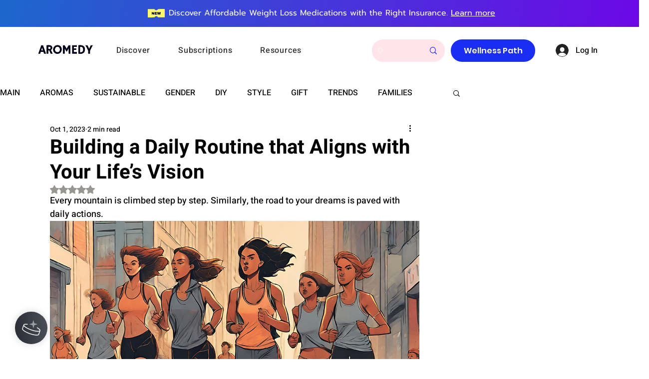

--- FILE ---
content_type: text/css
request_url: https://assets.twism.com/widget/build/bundle.css
body_size: 21154
content:
@import url("https://fonts.googleapis.com/css2?family=Inter:wght@300;400;500;600;700;800&display=swap");#twism-app-widget{font-size:10px}.twism-app-widget :is(h1, h2, h3, h4, h5, h6, p){text-transform:none;letter-spacing:0;word-wrap:normal;outline:none;color:inherit;margin-block-start:0;margin-block-end:0;margin-inline-start:0;margin-inline-end:0;background-color:initial}.twism-app-widget
        :is(
          article,
          aside,
          details,
          figcaption,
          figure,
          footer,
          header,
          hgroup,
          menu,
          nav,
          section
        ){display:block}.twism-app-widget body{line-height:1}.twism-app-widget :is(ol, ul){list-style:none}.twism-app-widget :is(blockquote, q){quotes:none}.twism-app-widget table{border-collapse:collapse;border-spacing:0}.twism-app-widget
        :is(blockquote:before, blockquote:after, q:before, q:after){content:"";content:none}.twism-app-widget
        :is(
          div,
          span,
          applet,
          object,
          iframe,
          h1,
          h2,
          h3,
          h4,
          h5,
          h6,
          p,
          blockquote,
          pre,
          a,
          abbr,
          acronym,
          address,
          big,
          cite,
          code,
          del,
          dfn,
          em,
          img,
          ins,
          kbd,
          q,
          s,
          samp,
          small,
          strike,
          strong,
          sub,
          sup,
          tt,
          var,
          b,
          u,
          i,
          center,
          dl,
          dt,
          dd,
          ol,
          ul,
          li,
          fieldset,
          form,
          label,
          legend,
          table,
          caption,
          tbody,
          tfoot,
          thead,
          tr,
          th,
          td,
          article,
          aside,
          canvas,
          details,
          embed,
          figure,
          figcaption,
          footer,
          header,
          hgroup,
          menu,
          nav,
          output,
          ruby,
          section,
          summary,
          time,
          mark,
          audio,
          video
        ){margin:0;padding:0;border:0;vertical-align:baseline;display:revert}.twism-app-widget img{max-width:inherit}.twism-app-widget svg{fill:none;stroke:inherit;width:unset;height:unset;vertical-align:baseline}#twism-app-widget *{font-family:"Inter", -apple-system, BlinkMacSystemFont, "Segoe UI", Roboto, Oxygen-Sans, Ubuntu, Cantarell, "Helvetica Neue", sans-serif;-webkit-font-smoothing:antialiased;-moz-osx-font-smoothing:grayscale}#twism-app-widget *::selection{background-color:transparent}#twism-app-widget *:focus-visible{outline-offset:0;box-shadow:none}.twism-fullscreenmodal-wrapper.svelte-1wxbe1c{position:fixed;top:0;right:0;left:0;bottom:0;width:100%;height:100%}.twism-fullscreenmodal-wrapper.wix.svelte-1wxbe1c{z-index:calc(var(--above-all-z-index) - 2)}.twism-fullscreenmodal-wrapper.woocommerce.svelte-1wxbe1c,.twism-fullscreenmodal-wrapper.shopify.svelte-1wxbe1c,.twism-fullscreenmodal-wrapper.bigcommerce.svelte-1wxbe1c{z-index:1000002}.twism-fullscreenmodal-screenlocker.svelte-1wxbe1c{width:100%;height:100%;background:#000;opacity:0;transition:opacity 0.5s ease-in-out}.twism-fullscreenmodal-screenlocker.-twism-modal-visible.svelte-1wxbe1c{opacity:0.7}.twism-fullscreenmodal-container.svelte-1wxbe1c{position:absolute;top:0;right:0;left:0;bottom:0;width:100%;height:100%;pointer-events:none;display:flex !important;justify-content:center;align-items:center}.twism-fullscreenmodal-container > *{pointer-events:all}.twism-popover.svelte-f08253.svelte-f08253{box-shadow:0px 0px 16px rgba(0, 0, 0, 0.15);width:360px;height:600px;border-radius:23px;position:fixed;overflow:hidden;max-height:90vh;transition:bottom 0.2s}@media screen and (max-height: 620px){.twism-popover.svelte-f08253.svelte-f08253{overflow-y:auto;overflow-x:hidden;overscroll-behavior:contain}.twism-popover.svelte-f08253.svelte-f08253::-webkit-scrollbar{display:none}}.twism-popover__container.svelte-f08253.svelte-f08253{box-sizing:border-box;height:100%;min-height:100%;border-radius:24px;webkit-clip-path:inset(0 0 0 0 round 24px);clip-path:inset(0 0 0 0 round 24px);background-color:#FFF}.twism-popover__container-animation.svelte-f08253.svelte-f08253{display:flex;flex-direction:column;justify-content:flex-start;align-items:center;height:100%;min-height:100%}.twism-popover__router.svelte-f08253.svelte-f08253{width:100%;height:100%;max-height:calc(100% - 35px);flex:1;background-color:#FFF}.twism-popover__router.full-height.svelte-f08253.svelte-f08253{max-height:unset}.twism-popover.disabled-click.svelte-f08253.svelte-f08253{pointer-events:none}.twism-popover.autoheight.svelte-f08253 .twism-popover__container.svelte-f08253{height:auto;min-height:unset}.twism-popover.autoheight.svelte-f08253 .twism-popover__router.svelte-f08253{max-height:unset;padding-bottom:16px}.twism-popover.bottomRight.svelte-f08253.svelte-f08253{right:30px;bottom:30px;left:auto}.twism-popover.bottomLeft.svelte-f08253.svelte-f08253{left:30px;bottom:30px;right:auto}.twism-popover.wix.svelte-f08253.svelte-f08253{z-index:calc(var(--above-all-z-index) - 3)}.twism-popover.woocommerce.svelte-f08253.svelte-f08253,.twism-popover.shopify.svelte-f08253.svelte-f08253,.twism-popover.bigcommerce.svelte-f08253.svelte-f08253{z-index:1000001;display:block !important}.twism-popover__container .twism-popover__footer{margin-bottom:20px;height:12px}@media screen and (max-width: 468px){.twism-popover__container .twism-popover__footer{position:relative;bottom:-10px}}.twism-popover__container .twism-popover__footer.twism-footer-right.svelte-f08253.svelte-f08253{align-self:flex-end;margin-right:24px;position:relative;bottom:0}@media screen and (max-width: 468px){.twism-popover.svelte-f08253.svelte-f08253{width:100%;height:100%;bottom:0 !important;top:0 !important;right:0 !important;left:0 !important;border-radius:0;overflow-y:overlay;max-height:100vh}.twism-popover__container.svelte-f08253.svelte-f08253{webkit-clip-path:inset !important;clip-path:inherit !important;border-radius:0 !important}}.twism-widget__collapsed-text{margin-left:10px !important}@media screen and (max-width: 468px){.twism-widget__collapsed-text{font-size:16px !important}}.twism-widget.svelte-1ptzey0.svelte-1ptzey0{position:fixed;height:65px;font-weight:400;font-size:14px;line-height:22px;cursor:pointer;display:flex;align-items:center;justify-content:flex-end}.twism-widget.wix.svelte-1ptzey0.svelte-1ptzey0{z-index:calc(var(--above-all-z-index) - 5)}@media screen and (max-width: 468px){.twism-widget.wix.svelte-1ptzey0 .twism-popup.svelte-1ptzey0{margin:0}}.twism-widget.woocommerce.svelte-1ptzey0.svelte-1ptzey0,.twism-widget.shopify.svelte-1ptzey0.svelte-1ptzey0,.twism-widget.bigcommerce.svelte-1ptzey0.svelte-1ptzey0{z-index:1000001}@media screen and (max-width: 468px){.twism-widget.woocommerce.svelte-1ptzey0 .twism-popup.svelte-1ptzey0,.twism-widget.shopify.svelte-1ptzey0 .twism-popup.svelte-1ptzey0,.twism-widget.bigcommerce.svelte-1ptzey0 .twism-popup.svelte-1ptzey0{width:85vw}}.twism-widget__container.svelte-1ptzey0.svelte-1ptzey0{width:65px;height:65px;border-radius:40px;background:var(--twism-theme-backgroundGradient);color:#FFF;box-shadow:0px 0px 16px rgba(0, 0, 0, 0.15);display:flex;justify-content:center;align-items:center;z-index:1}.twism-widget__container--bottomLeft.svelte-1ptzey0.svelte-1ptzey0{order:1}.twism-widget__container--bottomRight.svelte-1ptzey0.svelte-1ptzey0{order:2}.twism-widget__container.disable-click.svelte-1ptzey0.svelte-1ptzey0{pointer-events:none}@media screen and (max-width: 468px){.twism-widget__container.svelte-1ptzey0.svelte-1ptzey0{width:56px;height:56px;min-width:56px}}.twism-widget__container--text.svelte-1ptzey0.svelte-1ptzey0{width:auto;padding:12px 26px 12px 24px;box-sizing:border-box;min-width:auto}.twism-widget__navbar.svelte-1ptzey0.svelte-1ptzey0{margin-bottom:35px}.twism-widget__notification__overlay.svelte-1ptzey0.svelte-1ptzey0{position:fixed;top:0;left:0;right:0;bottom:0;background:rgba(0, 0, 0, 0.4)}.twism-widget__notification.twism-popup.svelte-1ptzey0.svelte-1ptzey0{position:absolute;max-width:100vw;bottom:85px;order:1;cursor:default}.twism-widget__notification.twism-popup.svelte-1ptzey0 .arrow-down.svelte-1ptzey0{position:absolute;top:100%;right:10%;width:1px;transform:rotate(45deg);margin-top:-8px;border-width:8px;border-style:solid;border-color:#FFFFFF}@media screen and (max-width: 468px){.twism-widget__notification.twism-popup.svelte-1ptzey0.svelte-1ptzey0{width:100vw}.twism-widget__notification.twism-popup.svelte-1ptzey0 .arrow-down.svelte-1ptzey0{right:unset}}.twism-widget__notification.twism-message.svelte-1ptzey0.svelte-1ptzey0{display:flex;flex-direction:column;position:relative;box-shadow:0px 0px 16px rgba(0, 0, 0, 0.15);border-radius:16px;margin:0 10px;padding:8px 16px;width:auto;background-color:#FFF}.twism-widget__notification.twism-message.svelte-1ptzey0.svelte-1ptzey0::after{content:" ";position:absolute;top:50%;margin-top:-5px;border-width:5px;border-style:solid}@media screen and (max-width: 468px){.twism-widget__notification.twism-message.svelte-1ptzey0.svelte-1ptzey0{position:absolute;max-width:100vw;bottom:75px;min-width:60vw;left:-8px}.twism-widget__notification.twism-message.svelte-1ptzey0.svelte-1ptzey0::after{top:107%;transform:rotate(270deg)}}@media screen and (max-width: 360px){.twism-widget__notification.twism-message.svelte-1ptzey0.svelte-1ptzey0{max-width:calc(100% - 32px)}.twism-widget__notification.twism-message.wix.svelte-1ptzey0.svelte-1ptzey0{transform:scale(0.9);margin:0}}.twism-widget__notification--bottomLeft.twism-popup.svelte-1ptzey0.svelte-1ptzey0{left:0;transform-origin:bottom left}.twism-widget__notification--bottomLeft.twism-message.svelte-1ptzey0.svelte-1ptzey0{order:2}.twism-widget__notification--bottomLeft.twism-message.svelte-1ptzey0.svelte-1ptzey0::after{right:100%;border-color:transparent #FFF transparent transparent}@media screen and (max-width: 468px){.twism-widget__notification--bottomLeft.twism-message.svelte-1ptzey0.svelte-1ptzey0::after{right:auto}}.twism-widget__notification--bottomRight.twism-popup.svelte-1ptzey0.svelte-1ptzey0{right:0;transform-origin:bottom right}.twism-widget__notification--bottomRight.twism-message.svelte-1ptzey0.svelte-1ptzey0{order:1}@media screen and (max-width: 468px){.twism-widget__notification--bottomRight.twism-message.svelte-1ptzey0.svelte-1ptzey0{left:auto;right:-8px}}.twism-widget__notification--bottomRight.twism-message.svelte-1ptzey0.svelte-1ptzey0::after{left:100%;border-color:transparent transparent transparent #FFF}@media screen and (max-width: 468px){.twism-widget__notification--bottomRight.twism-message.svelte-1ptzey0.svelte-1ptzey0::after{left:auto;border-color:transparent #FFF transparent transparent;right:16px}}div.svelte-or1grm.svelte-or1grm{height:76px;padding:16px;position:absolute;top:40px;left:50%;transform:translateX(-50%);width:95%;box-sizing:border-box;border-radius:8px;display:flex;align-items:flex-start;justify-content:center;flex-flow:column nowrap;color:#FFF;z-index:100}div.wix.svelte-or1grm.svelte-or1grm{z-index:calc(var(--above-all-z-index) - 4)}div.error.svelte-or1grm.svelte-or1grm{background-color:#D51648}div.success.svelte-or1grm.svelte-or1grm{background-color:#1F9C50}div.svelte-or1grm h4.svelte-or1grm{font-weight:bold;font-size:14px;line-height:16px;margin-bottom:8px;color:#FFF}div.svelte-or1grm p.svelte-or1grm{font-size:12px;line-height:16px;letter-spacing:-0.1px;color:#FFF;margin:0}.close.svelte-or1grm.svelte-or1grm{width:20px;height:20px;background-size:cover;position:absolute;top:14px;right:10px;cursor:pointer}.twism-internalmodal-wrapper.svelte-18g1182{display:flex;position:absolute;top:62px;right:0;left:0;bottom:0;width:100%;height:calc(100% - 62px);align-items:center;justify-content:center}.twism-internalmodal-wrapper.wix.svelte-18g1182{z-index:calc(var(--above-all-z-index) - 5)}.twism-internalmodal-wrapper.woocommerce.svelte-18g1182,.twism-internalmodal-wrapper.shopify.svelte-18g1182,.twism-internalmodal-wrapper.bigcommerce.svelte-18g1182{z-index:10}.twism-internalmodal-background.svelte-18g1182{position:absolute;top:0;left:0;right:0;bottom:0;width:100%;height:100%;background:rgba(0, 0, 0, 0.6);z-index:-1}.twism-internalmodal-background.full-height.svelte-18g1182{top:0;height:100%}.twism-internalmodal-container.svelte-18g1182{display:flex !important;justify-content:center;align-items:center;background-color:#fff;border-radius:16px}.twism-powered-by.svelte-hu61uq.svelte-hu61uq{height:12px}.twism-powered-by.svelte-hu61uq svg.svelte-hu61uq{margin-bottom:5px}.twism-type-style-h1{font-size:24px;line-height:28px;font-weight:600}.twism-type-style-h2{font-size:20px;line-height:24px;font-weight:600}.twism-type-style-h3{font-size:18px;line-height:20px;font-weight:600}.twism-postcheckout-modal.svelte-t0dnfc{width:768px;height:551px;padding-bottom:24px;position:relative;overflow:hidden;border-radius:20px;box-sizing:border-box}.twism-postcheckout-modal--mobile-only.svelte-t0dnfc{display:none}@media screen and (max-width: 468px){.twism-postcheckout-modal--mobile-only.svelte-t0dnfc{display:block}}.twism-postcheckout-modal--content.svelte-t0dnfc{position:absolute;top:0;left:0;right:0;bottom:0;height:100%}.twism-postcheckout-modal--content.twism--scrollable.svelte-t0dnfc{overflow-y:auto;overflow-x:hidden;overscroll-behavior:contain}.twism-postcheckout-modal--content.twism--scrollable.svelte-t0dnfc::-webkit-scrollbar{display:none}@media screen and (max-width: 468px){.twism-postcheckout-modal--content.svelte-t0dnfc{border-top-right-radius:20px;border-top-left-radius:20px;display:flex;flex-direction:column}}.twism-postcheckout-modal--body.svelte-t0dnfc{width:100%}@media screen and (max-width: 468px){.twism-postcheckout-modal--body.svelte-t0dnfc{height:calc(100% - 135px);box-sizing:border-box;position:relative;display:flex;flex-direction:column;justify-content:space-between}}.twism-postcheckout-modal--header.svelte-t0dnfc{width:100%;position:relative;margin-bottom:34px}.twism-postcheckout-modal--header--coin.svelte-t0dnfc{position:absolute;top:38px;left:50%;transform:translateX(-50%)}.twism-postcheckout-modal--email.svelte-t0dnfc{margin:10px 0;display:flex;align-items:flex-end;justify-content:center}@media screen and (max-width: 468px){.twism-postcheckout-modal--email.svelte-t0dnfc{flex-flow:column nowrap;align-items:center}}.twism-postcheckout-modal--email--action.svelte-t0dnfc{display:flex;justify-content:center;cursor:pointer}@media screen and (max-width: 468px){.twism-postcheckout-modal--email--action.svelte-t0dnfc p{overflow-wrap:break-word;max-width:calc(100% - 70px)}}.twism-postcheckout-modal--email--icon.svelte-t0dnfc{margin-left:4px;height:20px}.twism-postcheckout-modal--actions.svelte-t0dnfc{display:flex;align-self:center;flex-direction:column;justify-content:center;align-items:center;margin:32px auto 0;width:527px}.twism-postcheckout-modal--actions.-twism-change-email.svelte-t0dnfc{margin-top:32px}@media screen and (max-width: 468px){.twism-postcheckout-modal--actions.svelte-t0dnfc{margin-top:46px}}@media screen and (max-width: 468px) and (max-height: 700px){.twism-postcheckout-modal--actions.svelte-t0dnfc{margin-top:24px}}.twism-postcheckout-modal--btn.svelte-t0dnfc{width:100%;border-radius:12px;margin-top:8px}.twism-postcheckout-modal--terms.svelte-t0dnfc{margin-top:84px;display:flex;flex-direction:column;align-items:center;justify-content:center;opacity:0.7}.twism-postcheckout-modal--terms.--change-email.svelte-t0dnfc{margin-top:68px}@media screen and (max-width: 468px){.twism-postcheckout-modal--terms.svelte-t0dnfc{margin-top:50px;padding-bottom:24px}}@media screen and (max-width: 468px) and (max-height: 700px){.twism-postcheckout-modal--terms.svelte-t0dnfc{margin-top:40px}}.twism-postcheckout-modal--powered.svelte-t0dnfc{margin-top:8px}.twism-postcheckout-modal.svelte-t0dnfc .twism-postcheckout-modal--actions .input{width:100%}.twism-postcheckout-modal.svelte-t0dnfc .twism-postcheckout-modal--actions .input__field{width:100%;height:56px;border-radius:12px;border-width:2px;padding:18px 28px 18px 12px;margin:0;box-sizing:border-box}.twism-postcheckout-modal.svelte-t0dnfc .twism-postcheckout-modal--title{font-size:32px;line-height:39px;letter-spacing:-0.005em}@media screen and (max-width: 468px){.twism-postcheckout-modal.svelte-t0dnfc .twism-postcheckout-modal--title{font-size:20px;line-height:26px}}.twism-postcheckout-modal.svelte-t0dnfc .twism-postcheckout-modal--title strong{color:var(--twism-theme-primary200)}.twism-postcheckout-modal.svelte-t0dnfc .twism-postcheckout-modal--subtitle{font-weight:400;line-height:36px;margin-bottom:4px}@media screen and (max-width: 468px){.twism-postcheckout-modal.svelte-t0dnfc .twism-postcheckout-modal--subtitle{font-size:16px;line-height:24px;letter-spacing:-0.005em}}@media screen and (max-width: 468px){.twism-postcheckout-modal.svelte-t0dnfc .twism-postcheckout-modal--terms p{font-size:11px;line-height:16px;text-align:center !important}}@media screen and (max-width: 468px){.twism-postcheckout-modal.svelte-t0dnfc{width:100%;height:100%}.twism-postcheckout-modal--body.svelte-t0dnfc{padding:0 24px 24px}.twism-postcheckout-modal--header.svelte-t0dnfc{margin-bottom:64px}.twism-postcheckout-modal--header.svelte-t0dnfc svg{border-top-right-radius:20px;border-top-left-radius:20px}.twism-postcheckout-modal--header--coin.svelte-t0dnfc{top:27px}.twism-postcheckout-modal--actions.svelte-t0dnfc{width:100%}}.twism-postcheckout-modal--btn-component{height:56px !important;border-radius:12px !important;box-shadow:none !important}@media screen and (max-width: 468px){.twism-postcheckout-modal--btn-component{height:48px !important}}@media screen and (max-width: 468px){.twism-postcheckout-modal--btn-component p{font-size:16px;line-height:22px}}.twism-postcheckout-modal a{color:var(--twism-theme-typography);text-decoration:underline}.twism-circular-reveal.svelte-t0dnfc{position:absolute;width:150%;height:150%;left:50%;bottom:-75%;border-radius:75%;background:var(--twism-theme-primary600);pointer-events:none;transform-origin:left;transform:scale(0) translateX(-50%);opacity:1}@media screen and (max-width: 468px){.twism-circular-reveal.svelte-t0dnfc{width:500px;height:500px}}.twism-circular-reveal.twism-circular-reveal--in.svelte-t0dnfc{transition:transform 1s cubic-bezier(0.65, 0, 0.35, 1), 0.3s opacity 0.7s ease-in-out;transform:scale(2) translateX(-50%);opacity:0}@media screen and (max-width: 468px){.twism-circular-reveal.twism-circular-reveal--in.svelte-t0dnfc{transform:scale(4) translateX(-50%)}}p.svelte-1pkyowf{margin:0;font-size:14px;line-height:22px;color:#384357}@media screen and (max-width: 468px){p.svelte-1pkyowf{font-size:12px;line-height:18px}}@media screen and (max-width: 468px){}.twism-popup-grettings--description{opacity:0.8;word-break:break-word}.twism-popup-grettings--container.svelte-1qpz3qy{background-color:#ffffff;background-image:var(--twism-theme-slightGradient);background-size:100% 136px;background-position:center -18px;background-repeat:no-repeat;box-shadow:0px 14px 48px -13px rgba(4, 33, 67, 0.26);border-radius:16px;width:280px;display:flex;flex-flow:column nowrap;justify-content:center;align-items:center;box-sizing:border-box;padding:40px}@media screen and (max-width: 468px){.twism-popup-grettings--container.svelte-1qpz3qy{width:auto}}.twism-popup-grettings--title.svelte-1qpz3qy{margin-bottom:8px}.twism-popup-grettings--close.svelte-1qpz3qy{right:0;top:0;position:absolute;cursor:pointer;padding:16px}@media screen and (max-width: 468px){}.twism-popup-gotcoins--container.svelte-qd9ouo.svelte-qd9ouo{background-color:#ffffff;background-image:var(--twism-theme-slightGradient);background-size:100% 350px;background-repeat:no-repeat;box-shadow:0px 16.8309px 57.7059px -15.6287px rgba(4, 33, 67, 0.26);border-radius:20px;width:360px;height:auto;display:flex;flex-flow:column nowrap;align-items:center;box-sizing:border-box;padding-bottom:50px;transform-origin:inherit;position:relative}@media screen and (max-width: 468px){.twism-popup-gotcoins--container.svelte-qd9ouo.svelte-qd9ouo{max-height:calc(100vh - 110px);width:100%}}.twism-popup-gotcoins--wrapper.svelte-qd9ouo.svelte-qd9ouo{display:flex;flex-flow:column nowrap;align-items:center;padding:0 24px;width:calc(100% - 48px)}.twism-popup-gotcoins--close.svelte-qd9ouo.svelte-qd9ouo{position:absolute;top:24px;right:24px;width:30px;height:30px;cursor:pointer;border-radius:8px;display:flex;justify-content:center;align-items:center;background:transparent;border:1px solid var(--twism-theme-illustration-quinary);transition:background 0.2s ease-in-out;z-index:5}.twism-popup-gotcoins--close.svelte-qd9ouo svg path{fill:var(--twism-theme-illustration-quinary)}@media screen and (min-width: 768px){.twism-popup-gotcoins--close.svelte-qd9ouo.svelte-qd9ouo:hover{background:rgba(0, 0, 0, 0.04)}}.twism-popup-gotcoins--header.svelte-qd9ouo.svelte-qd9ouo{height:140px;width:100%;display:flex;justify-content:center;align-items:flex-end;background-position:top;background-repeat:no-repeat;background-size:100% 95px;margin-bottom:24px}@media screen and (max-width: 468px){.twism-popup-gotcoins--header.svelte-qd9ouo.svelte-qd9ouo{margin-bottom:16px}}.twism-popup-gotcoins--coin.svelte-qd9ouo.svelte-qd9ouo{width:96px;height:96px;display:flex;justify-content:center;box-sizing:border-box;display:flex;justify-content:center;align-items:center;padding-bottom:6px;padding-left:2px;background-position:center;background-repeat:no-repeat;background-size:contain}@media screen and (max-width: 468px){.twism-popup-gotcoins--coin.svelte-qd9ouo.svelte-qd9ouo{width:88px;height:88px}}.twism-popup-gotcoins--coin--logo.svelte-qd9ouo.svelte-qd9ouo{border-radius:50%;overflow:hidden;width:72px;height:72px}@media screen and (max-width: 468px){.twism-popup-gotcoins--coin--logo.svelte-qd9ouo.svelte-qd9ouo{width:66px;height:66px;transform:translate(-0.5px)}}.twism-popup-gotcoins--description.svelte-qd9ouo.svelte-qd9ouo{margin-top:32px;margin-bottom:30px}@media screen and (max-width: 468px){.twism-popup-gotcoins--description.svelte-qd9ouo.svelte-qd9ouo{margin-top:20px;margin-bottom:20px}.twism-popup-gotcoins--description.svelte-qd9ouo h1{font-size:32px !important;line-height:45px !important}}.twism-popup-gotcoins--explanation.svelte-qd9ouo.svelte-qd9ouo{margin-bottom:24px}@media screen and (max-width: 468px){.twism-popup-gotcoins--explanation.svelte-qd9ouo p{font-size:14px !important;line-height:20px !important}}.twism-popup-gotcoins--guest.svelte-qd9ouo.svelte-qd9ouo{max-width:215px}.twism-popup-gotcoins--button.svelte-qd9ouo.svelte-qd9ouo{width:100%;position:relative}.twism-popup-gotcoins--button.svelte-qd9ouo span.svelte-qd9ouo{font-size:40px;position:absolute;bottom:24px;left:16px;z-index:10;pointer-events:none}@media screen and (max-width: 468px){.twism-popup-gotcoins--button.svelte-qd9ouo span.svelte-qd9ouo{font-size:36px}}.twism-popup-gotcoins--bottom.svelte-qd9ouo.svelte-qd9ouo{position:absolute;bottom:14px}.twism-popup-gotcoins--link.svelte-qd9ouo.svelte-qd9ouo{margin-top:24px}.twism-popup-gotcoins--footer.svelte-qd9ouo.svelte-qd9ouo{height:16px}@media screen and (max-width: 468px){}.twism-provisional-coins--container.svelte-1odkhif{background-color:#ffffff;background-size:100% 350px;background-repeat:no-repeat;box-shadow:0px 16.8309px 57.7059px -15.6287px rgba(4, 33, 67, 0.26);border-radius:20px;width:360px;height:auto;display:flex;flex-flow:column nowrap;align-items:center;box-sizing:border-box;padding-bottom:50px;transform-origin:inherit;position:relative;overflow:hidden}@media screen and (max-width: 468px){.twism-provisional-coins--container.svelte-1odkhif{max-height:calc(100vh - 110px);width:100%}}.twism-provisional-coins--background.svelte-1odkhif{position:absolute;top:0}.twism-provisional-coins--wrapper.svelte-1odkhif{display:flex;flex-flow:column nowrap;align-items:center;padding:0 24px;width:calc(100% - 48px)}.twism-provisional-coins--close.svelte-1odkhif{position:absolute;top:24px;right:24px;width:30px;height:30px;cursor:pointer;border-radius:8px;display:flex;justify-content:center;align-items:center;background:transparent;border:1px solid var(--twism-theme-illustration-quinary);transition:background 0.2s ease-in-out;z-index:5}.twism-provisional-coins--close.svelte-1odkhif svg path{fill:var(--twism-theme-illustration-quinary)}@media screen and (min-width: 768px){.twism-provisional-coins--close.svelte-1odkhif:hover{background:rgba(0, 0, 0, 0.04)}}.twism-provisional-coins--header.svelte-1odkhif{height:140px;width:100%;display:flex;justify-content:center;align-items:flex-end;background-position:top;background-repeat:no-repeat;background-size:100% 95px;margin-bottom:24px}@media screen and (max-width: 468px){.twism-provisional-coins--header.svelte-1odkhif{margin-bottom:16px}}.twism-provisional-coins--coin.svelte-1odkhif{width:96px;height:96px;display:flex;justify-content:center;box-sizing:border-box;display:flex;justify-content:center;align-items:center;padding-bottom:6px;padding-left:2px;background-position:center;background-repeat:no-repeat;background-size:contain}@media screen and (max-width: 468px){.twism-provisional-coins--coin.svelte-1odkhif{width:88px;height:88px}}.twism-provisional-coins--coin--logo.svelte-1odkhif{border-radius:50%;overflow:hidden;width:72px;height:72px}@media screen and (max-width: 468px){.twism-provisional-coins--coin--logo.svelte-1odkhif{width:66px;height:66px;transform:translate(-0.5px)}}.twism-provisional-coins--description.svelte-1odkhif{margin-bottom:32px}.twism-provisional-coins--description.svelte-1odkhif h1 > span{color:var(--twism-theme-link);display:contents}.twism-provisional-coins--description.svelte-1odkhif h1{margin-top:4px !important}@media screen and (max-width: 468px){.twism-provisional-coins--description.svelte-1odkhif{margin-bottom:20px}}.twism-provisional-coins--explanation.svelte-1odkhif{margin-bottom:24px}@media screen and (max-width: 468px){.twism-provisional-coins--explanation.svelte-1odkhif p{font-size:14px !important;line-height:20px !important}}.twism-provisional-coins--button.svelte-1odkhif{width:100%;position:relative}@media screen and (max-width: 468px){}.twism-provisional-coins--bottom.svelte-1odkhif{position:absolute;bottom:14px}.twism-provisional-coins--secondary-button.svelte-1odkhif{margin-top:22px}p.svelte-1pkyowf{margin:0;font-size:14px;line-height:22px;color:#384357}@media screen and (max-width: 468px){p.svelte-1pkyowf{font-size:12px;line-height:18px}}p.svelte-1pkyowf{margin:0;font-size:14px;line-height:22px;color:#384357}@media screen and (max-width: 468px){p.svelte-1pkyowf{font-size:12px;line-height:18px}}.remind-postcheckout.svelte-1ynhcul{width:405px;height:123px;border-radius:16px;background:#ffffff;box-shadow:0px 14px 48px -13px rgba(4, 33, 67, 0.26);display:flex;align-items:center;position:absolute;top:-215%;overflow:hidden}@media screen and (max-width: 468px){.remind-postcheckout.svelte-1ynhcul{width:327px;max-width:85vw}}.remind-postcheckout.twism-bottomRight.svelte-1ynhcul{right:0}.remind-postcheckout--brand.svelte-1ynhcul{height:100%;min-width:112px;background:var(--twism-theme-primary600);display:flex;align-items:center;justify-content:center}@media screen and (max-width: 468px){.remind-postcheckout--brand.svelte-1ynhcul{min-width:90px}}.remind-postcheckout--text.svelte-1ynhcul{width:100%;height:100%;display:flex;align-items:center;justify-content:center;padding:0 42px 0 20px}@media screen and (max-width: 468px){.remind-postcheckout--text.svelte-1ynhcul{padding:0 24px 0 16px}}.remind-postcheckout--close.svelte-1ynhcul{position:absolute;right:0;top:0;opacity:0.3;width:40px;height:40px;display:flex;justify-content:center;align-items:center}p.svelte-1pkyowf{margin:0;font-size:14px;line-height:22px;color:#384357}@media screen and (max-width: 468px){p.svelte-1pkyowf{font-size:12px;line-height:18px}}p.svelte-1pkyowf{margin:0;font-size:14px;line-height:22px;color:#384357}@media screen and (max-width: 468px){p.svelte-1pkyowf{font-size:12px;line-height:18px}}@media screen and (max-width: 468px){}.referred-already-joined--wrapper.svelte-1kt853p{display:flex;flex-flow:column nowrap;align-items:center;width:100%;padding:24px 16px 0;box-sizing:border-box}.referred-already-joined--content.svelte-1kt853p h1{margin-top:16px !important}.referred-already-joined--content.svelte-1kt853p p{margin-top:16px !important;margin-bottom:24px !important}.referred-already-joined--link.svelte-1kt853p{margin:24px 0}.referred-already-joined--close.svelte-1kt853p{position:absolute;top:16px;right:16px;cursor:pointer}.twism-post-checkout-loading.svelte-bg4mt8{width:100%;height:88px;background:var(--twism-theme-primary600);box-shadow:0px -2px 48px -13px rgba(4, 33, 67, 0.14);display:flex;align-items:center;overflow:hidden;position:fixed;bottom:0;left:0;right:0;z-index:100;padding:12px 16px;box-sizing:border-box}.twism-post-checkout-loading--success.svelte-bg4mt8{position:absolute;top:0;left:0;right:0;bottom:0;background:#39b99f;display:flex;justify-content:center;align-items:center;z-index:101}.twism-post-checkout-loading--brand.svelte-bg4mt8{height:100%;min-width:64px;background:var(--twism-theme-primary600);display:flex;align-items:center;justify-content:center}.twism-post-checkout-loading--content.svelte-bg4mt8{width:100%;height:100%;display:flex;flex-flow:column nowrap;justify-content:center;box-sizing:border-box;padding-left:16px}.twism-post-checkout-loading--texts.svelte-bg4mt8{position:relative}.twism-post-checkout-loading--text-container.svelte-bg4mt8{position:absolute}.twism-post-checkout-loading--progress-bar.svelte-bg4mt8{width:100%;height:8px;border-radius:20px;background:var(--twism-theme-primary500);margin-top:28px;position:relative}.twism-post-checkout-loading--progress-bar--track.svelte-bg4mt8{border-radius:20px;height:100%;position:absolute;background:var(--twism-theme-backgroundGradient);bottom:0;left:0;top:0;transition:all 250ms ease-in-out}.twism-post-checkout-loading--progress-bar--track.-twism-completed.svelte-bg4mt8{transition:all 0.5s ease-in-out}@media screen and (max-width: 468px){}.referred-coin-available--wrapper.svelte-1o92nn0.svelte-1o92nn0{display:flex;flex-flow:column nowrap;align-items:center;width:100%}.referred-coin-available--close.svelte-1o92nn0.svelte-1o92nn0{position:absolute;top:16px;right:16px;cursor:pointer}.referred-coin-available--header.svelte-1o92nn0.svelte-1o92nn0{width:100%;height:64px;display:flex;justify-content:center;align-items:flex-start}.referred-coin-available--top.svelte-1o92nn0.svelte-1o92nn0{background-color:var(--twism-theme-freeCoinsCampaign-background);width:100%;display:flex;flex-flow:column nowrap;align-items:center;padding:0 16px 0;box-sizing:border-box}.referred-coin-available--bottom.svelte-1o92nn0.svelte-1o92nn0{width:100%;box-sizing:border-box;display:flex;flex-flow:column nowrap;align-items:center;padding:0 24px 44px}@media screen and (min-width: 365px) and (max-width: 468px){.referred-coin-available--bottom.svelte-1o92nn0.svelte-1o92nn0{max-width:332px}}.referred-coin-available--bottom.svelte-1o92nn0 p{margin:28px 0}.referred-coin-available--bottom.svelte-1o92nn0 span.svelte-1o92nn0{font-weight:600;font-size:15px;line-height:16px;color:#fff;margin-left:8px}.referred-coin-available--bottom--link.svelte-1o92nn0.svelte-1o92nn0{margin-top:24px}@media screen and (max-height: 620px){.referred-coin-available--bottom.svelte-1o92nn0.svelte-1o92nn0{padding-bottom:16px}.referred-coin-available--bottom--link.svelte-1o92nn0.svelte-1o92nn0{margin-top:16px}}.referred-coin-available--coin.svelte-1o92nn0.svelte-1o92nn0{display:flex;align-items:center;margin-bottom:40px}.referred-coin-available--coin.svelte-1o92nn0 h1{margin-left:16px;line-height:32px !important;max-width:176px}.remind-wix-postcheckout.svelte-177mpqj.svelte-177mpqj{width:405px;height:123px;border-radius:16px;background:#ffffff;box-shadow:0px 14px 48px -13px rgba(4, 33, 67, 0.26);display:flex;align-items:center;position:absolute;top:-215%;overflow:hidden}@media screen and (max-width: 468px){.remind-wix-postcheckout.svelte-177mpqj.svelte-177mpqj{width:327px;max-width:85vw}}.remind-wix-postcheckout.twism-bottomRight.svelte-177mpqj.svelte-177mpqj{right:0}.remind-wix-postcheckout--brand.svelte-177mpqj.svelte-177mpqj{height:100%;min-width:112px;background:var(--twism-theme-primary600);display:flex;align-items:center;justify-content:center}@media screen and (max-width: 468px){.remind-wix-postcheckout--brand.svelte-177mpqj.svelte-177mpqj{min-width:90px}}.remind-wix-postcheckout--text.svelte-177mpqj.svelte-177mpqj{width:100%;height:100%;display:flex;align-items:center;justify-content:center;padding:0 42px 0 20px}@media screen and (max-width: 468px){.remind-wix-postcheckout--text.svelte-177mpqj.svelte-177mpqj{padding:0 24px 0 16px}}.remind-wix-postcheckout--text.svelte-177mpqj p.svelte-177mpqj{font-weight:400;font-size:14px;line-height:154%}.remind-wix-postcheckout--close.svelte-177mpqj.svelte-177mpqj{position:absolute;right:0;top:0;opacity:0.3;width:40px;height:40px;display:flex;justify-content:center;align-items:center}.remind-wix-postcheckout--text strong{color:var(--twism-theme-primary200)}@media screen and (max-width: 468px){}.welcome-coin-previously-claimed--wrapper.svelte-hgci6r{display:flex;flex-flow:column nowrap;align-items:center;width:100%;padding:24px 24px 0;box-sizing:border-box}.welcome-coin-previously-claimed--content.svelte-hgci6r h1{margin-top:16px !important}.welcome-coin-previously-claimed--content.svelte-hgci6r p{margin-top:16px !important;margin-bottom:24px !important}.welcome-coin-previously-claimed--link.svelte-hgci6r{margin:24px 0}.welcome-coin-previously-claimed--close.svelte-hgci6r{position:absolute;top:16px;right:16px;cursor:pointer}@media screen and (max-width: 468px){}.welcome-coin-available--wrapper.svelte-1v935xd{display:flex;position:relative;flex-flow:column nowrap;align-items:center;width:100%}.welcome-coin-available--close.svelte-1v935xd{position:absolute;top:16px;right:16px;cursor:pointer}.welcome-coin-available--header.svelte-1v935xd{width:100%;height:64px;display:flex;justify-content:center;align-items:flex-start}@media screen and (max-width: 468px){.welcome-coin-available--header.svelte-1v935xd{height:48px}}.welcome-coin-available--top.svelte-1v935xd{background-color:var(--twism-theme-freeCoinsCampaign-background);width:100%;display:flex;flex-flow:column nowrap;align-items:center;padding:0 16px 0;box-sizing:border-box}.welcome-coin-available--bottom.svelte-1v935xd{width:100%;box-sizing:border-box;display:flex;flex-flow:column nowrap;align-items:center;padding:0 16px 28px}@media screen and (max-width: 468px){.welcome-coin-available--bottom.svelte-1v935xd{padding:0 16px 22px}}.welcome-coin-available--bottom--link.svelte-1v935xd{margin-top:24px}@media screen and (max-width: 468px){.welcome-coin-available--bottom--link.svelte-1v935xd{margin-top:16px}}.welcome-coin-available--bottom.svelte-1v935xd p{margin:28px 0}@media screen and (max-width: 468px){.welcome-coin-available--bottom.svelte-1v935xd p{margin:22px 0}}@media screen and (max-height: 620px){.welcome-coin-available--bottom.svelte-1v935xd{padding-bottom:16px}.welcome-coin-available--bottom--link.svelte-1v935xd{margin-top:16px}}.welcome-coin-available--coin.svelte-1v935xd{z-index:2;display:flex;align-items:center;margin-bottom:40px}.welcome-coin-available--coin.svelte-1v935xd h1{margin-left:16px;line-height:32px !important;max-width:176px}@media screen and (max-width: 468px){.welcome-coin-available--coin.svelte-1v935xd h1{font-size:21px}}.welcome-coin-available--limit.svelte-1v935xd{width:calc(100% + 32px);box-sizing:border-box;height:44px;display:flex;justify-content:center;align-items:center;margin-top:-16px}.welcome-coin-available--limit.svelte-1v935xd p{text-transform:uppercase;font-weight:600 !important;line-height:12px !important;letter-spacing:0.4px;margin-left:4px !important}@media screen and (max-width: 468px){}.welcome-coin-to-new-customers--wrapper.svelte-4hlfs6{display:flex;flex-flow:column nowrap;align-items:center;width:100%;padding:24px 16px 0;box-sizing:border-box}.welcome-coin-to-new-customers--content.svelte-4hlfs6 h1{margin-top:16px !important}.welcome-coin-to-new-customers--content.svelte-4hlfs6 p{margin-top:16px !important;margin-bottom:24px !important}.welcome-coin-to-new-customers--link.svelte-4hlfs6{margin:24px 0}.welcome-coin-to-new-customers--close.svelte-4hlfs6{position:absolute;top:16px;right:16px;cursor:pointer}@media screen and (max-width: 468px){}.welcome-coin-expired--wrapper.svelte-1j25kj3{display:flex;flex-flow:column nowrap;align-items:center;width:100%;padding:24px 16px 0;box-sizing:border-box}.welcome-coin-expired--content.svelte-1j25kj3 h1{margin-top:16px !important}.welcome-coin-expired--content.svelte-1j25kj3 p{margin-top:16px !important;margin-bottom:24px !important}.welcome-coin-expired--link.svelte-1j25kj3{margin:24px 0}.welcome-coin-expired--close.svelte-1j25kj3{position:absolute;top:16px;right:16px;cursor:pointer}@media screen and (max-width: 468px){}.welcome-coin-unexpected-error--wrapper.svelte-thy1y8{display:flex;flex-flow:column nowrap;align-items:center;width:100%;padding:24px 16px 0;box-sizing:border-box}.welcome-coin-unexpected-error--content.svelte-thy1y8 h1{margin-top:16px !important}.welcome-coin-unexpected-error--content.svelte-thy1y8 p{margin-top:16px !important;margin-bottom:24px !important}.welcome-coin-unexpected-error--link.svelte-thy1y8{margin:24px 0}.welcome-coin-unexpected-error--close.svelte-thy1y8{position:absolute;top:16px;right:16px;cursor:pointer}p.svelte-gip4l4.svelte-gip4l4{margin:0;font-size:14px;line-height:22px;color:#384357}@media screen and (max-width: 468px){p.svelte-gip4l4.svelte-gip4l4{font-size:12px;line-height:18px}}.welcome-coin-saved__actions-btn.svelte-gip4l4.svelte-gip4l4{width:100%;display:flex;flex-direction:column;gap:16px}.welcome-coin-saved__actions-btn.svelte-gip4l4 .twm-expiring-countdown{font-weight:500}.welcome-coin-saved--wrapper.svelte-gip4l4.svelte-gip4l4{display:flex;flex-flow:column nowrap;align-items:center;width:100%}.welcome-coin-saved--close.svelte-gip4l4.svelte-gip4l4{position:absolute;top:16px;right:16px;cursor:pointer;z-index:2}.welcome-coin-saved--top.svelte-gip4l4.svelte-gip4l4{width:100%;display:flex;flex-flow:column nowrap;align-items:center;padding-top:32px;padding-bottom:24px;z-index:1}.welcome-coin-saved--top--background.svelte-gip4l4.svelte-gip4l4{position:absolute;top:0;height:145px;width:100%;background-color:var(--twism-theme-freeCoinsCampaign-background);border-top-left-radius:16px;border-top-right-radius:16px}.welcome-coin-saved--top--confetti.svelte-gip4l4.svelte-gip4l4{position:absolute;top:0;height:142px;width:100%;background-repeat:no-repeat;background-position:top;background-size:100% 122px}.welcome-coin-saved--content.svelte-gip4l4.svelte-gip4l4{padding:0 24px}.welcome-coin-saved--content.svelte-gip4l4 h1{margin-bottom:8px !important}.welcome-coin-saved--bottom.svelte-gip4l4.svelte-gip4l4{display:flex;flex-flow:column nowrap;align-items:center;width:100%;box-sizing:border-box;padding:38px 16px 24px}.welcome-coin-saved--bottom--link.svelte-gip4l4.svelte-gip4l4{margin-top:24px}@media screen and (max-height: 620px){.welcome-coin-saved--bottom.svelte-gip4l4.svelte-gip4l4{padding-top:24px;padding-bottom:16px}}.welcome-coin-saved--button.svelte-gip4l4.svelte-gip4l4{width:100%;border-radius:8px;overflow:hidden;text-decoration:none;box-sizing:border-box;outline:none;height:48px;position:relative;display:flex;align-items:center;justify-content:center;transition:background 0.3s ease-in-out;color:var(--twism-theme-textAboveBackground);background:var(--twism-theme-backgroundGradient);box-shadow:0px 17px 32px -14px var(--twism-theme-shadowColor);cursor:pointer;border:none}.welcome-coin-saved--button.svelte-gip4l4 p.svelte-gip4l4{margin:0;opacity:1;font-weight:600;font-size:14px;line-height:20px;color:var(--twism-theme-textAboveBackground);transition:opacity 0.3s ease-in-out}.welcome-coin-saved--button--copied.svelte-gip4l4.svelte-gip4l4{position:absolute;top:0;left:0;right:0;bottom:0;opacity:0;display:flex;align-items:center;justify-content:center;transition:opacity 0.3s ease-in-out;background:#23da6e}.welcome-coin-saved--button--copied.svelte-gip4l4 p.svelte-gip4l4{margin-right:10px;color:white}.welcome-coin-saved--button.-copied.svelte-gip4l4 .welcome-coin-saved--button--copied.svelte-gip4l4{opacity:1}.welcome-coin-saved--button.-copied.svelte-gip4l4>p.svelte-gip4l4{opacity:0}@media screen and (max-width: 468px){}.refer-yourself-error--wrapper.svelte-1vqkwta{display:flex;flex-flow:column nowrap;align-items:center;width:100%;padding:24px 16px 0;box-sizing:border-box}.refer-yourself-error--content.svelte-1vqkwta h1{margin-top:16px !important}.refer-yourself-error--content.svelte-1vqkwta p{margin-top:16px !important;margin-bottom:24px !important}.refer-yourself-error--link.svelte-1vqkwta{margin:24px 0}.refer-yourself-error--close.svelte-1vqkwta{position:absolute;top:16px;right:16px;cursor:pointer}@media screen and (max-width: 468px){}.fast-redemptions__wrapper.svelte-jv8mzy{height:100%;width:100%;background-color:var(--twism-theme-background);padding:24px 32px;box-sizing:border-box}@media screen and (max-width: 468px){.fast-redemptions__wrapper.--wix.svelte-jv8mzy{padding:18px}}.fast-redemptions.svelte-jv8mzy .twism-popup--container{padding:0 !important}.fast-redemptions__header.svelte-jv8mzy{display:flex;flex-direction:row;align-items:center;justify-content:space-between;margin-bottom:24px}.fast-redemptions__header.svelte-jv8mzy .twism-themed-icon{background:rgba(255, 255, 255, 0.2) !important;border-radius:8px}.fast-redemptions__logo.svelte-jv8mzy{width:32px;height:32px;box-sizing:border-box;border-radius:50%}.fast-redemptions__content.svelte-jv8mzy{margin-bottom:32px}.fast-redemptions__footer.svelte-jv8mzy{display:flex;flex-direction:column;width:fit-content;margin-inline:auto}.fast-redemptions__button.svelte-jv8mzy{display:flex;margin-bottom:32px;gap:12px;cursor:pointer}.fast-redemptions__close.svelte-jv8mzy{cursor:pointer}div.svelte-18qy9za{width:100%}.loginMethod__header.svelte-18qy9za{margin-top:64px}.loginMethod__selection.svelte-18qy9za{margin-top:64px;display:flex;flex-direction:column}.loginMethod__button.svelte-18qy9za{margin-top:51px}.loginMethod__link.svelte-18qy9za{margin-top:24px}.connectAccount__container{overflow-y:auto;overflow-x:hidden;overscroll-behavior:contain}.connectAccount__container::-webkit-scrollbar{display:none}div.svelte-1bq87co.svelte-1bq87co{width:100%}.connectAccount__title.svelte-1bq87co.svelte-1bq87co{margin-top:32px}.connectAccount__description.svelte-1bq87co.svelte-1bq87co{margin-top:8px}.connectAccount__description.svelte-1bq87co p{line-height:24px}.connectAccount__button.svelte-1bq87co.svelte-1bq87co{margin-top:48px}.connectAccount__button.svelte-1bq87co p.svelte-1bq87co{margin-right:16px;font-weight:600;font-size:15px;line-height:16px}.connectAccount__link.svelte-1bq87co.svelte-1bq87co{margin-top:24px}.connectAccount__disclaimer.svelte-1bq87co.svelte-1bq87co{margin-top:42px;max-width:272px}div.svelte-wp4q73.svelte-wp4q73{width:100%}.code__header.svelte-wp4q73.svelte-wp4q73{margin-top:64px}.code__description.svelte-wp4q73.svelte-wp4q73{margin-top:16px}.code__description.svelte-wp4q73 p{line-height:24px}.code__code.svelte-wp4q73.svelte-wp4q73{margin-top:56px;display:flex;justify-content:center}.code__resend.svelte-wp4q73.svelte-wp4q73{margin-top:40px;display:flex;justify-content:center}.code__resend__link.svelte-wp4q73.svelte-wp4q73{flex:0;white-space:nowrap;margin-left:5px}.code__feedback.svelte-wp4q73.svelte-wp4q73{height:0;padding-top:8px;padding-bottom:8px;position:relative;display:flex;flex-direction:column;align-items:center;color:#193647}.code__feedback.svelte-wp4q73 span.svelte-wp4q73{position:absolute;top:6px;left:50%;transform:translateX(-50%);height:12px}.code__feedback.svelte-wp4q73 div.svelte-wp4q73{top:0;display:flex;justify-content:center}.code__feedback.svelte-wp4q73 .hidden.svelte-wp4q73{opacity:0}.code__button.svelte-wp4q73.svelte-wp4q73{margin-top:52px}.twism-page.dashboard__container{height:unset !important}.twism-themed-text{font-weight:400 !important}.twism__dashboard__container.svelte-19q7und.svelte-19q7und{display:flex;flex-flow:column nowrap;justify-content:space-between;overflow-y:auto;overflow-x:hidden;height:100%;overscroll-behavior:contain}.twism__dashboard__container.svelte-19q7und.svelte-19q7und::-webkit-scrollbar{display:none}.twism__dashboard__container--footer.svelte-19q7und.svelte-19q7und{transition:opacity 0.3s ease-in-out}.twism__dashboard__container--footer.--animation.svelte-19q7und.svelte-19q7und{opacity:0}.twism__dashboard__container__bottom.svelte-19q7und.svelte-19q7und{padding-top:16px;transition:opacity 0.3s ease-in-out}.twism__dashboard__container__bottom.--animation.svelte-19q7und.svelte-19q7und{opacity:0}.twism__dashboard__container__bottom.twism-expanded.svelte-19q7und.svelte-19q7und{padding-top:24px}.twism__dashboard__container__top.svelte-19q7und.svelte-19q7und{padding-bottom:70px}.dashboard__coupons.svelte-19q7und.svelte-19q7und{flex:1;padding:4px 0;max-height:24px;height:24px;box-sizing:border-box;border:1px solid var(--twism-theme-slightBorder);border-radius:7px;text-align:center}.dashboard__coupons.svelte-19q7und span.svelte-19q7und{min-width:22px;display:block;font-size:14px;line-height:14px;font-weight:600;color:var(--twism-theme-secondary)}.dashboard__description.svelte-19q7und.svelte-19q7und{width:260px;margin-top:48px}.dashboard__explanation.svelte-19q7und.svelte-19q7und{width:250px;margin-top:8px}.dashboard__button.svelte-19q7und.svelte-19q7und{width:100%;margin-top:24px}.twism-subtext.svelte-19q7und.svelte-19q7und{margin-top:4px;font-size:12px;line-height:14px;font-weight:400;color:#7a89b0}.twism-row.svelte-19q7und.svelte-19q7und{display:flex;align-items:center;position:relative;width:100%}.twism-row-icon.svelte-19q7und.svelte-19q7und{min-width:32px}.twism-row-notification-bullet.svelte-19q7und.svelte-19q7und{width:8px;height:8px;border:2px solid white;box-sizing:content-box;border-radius:50%;position:absolute;left:24px;top:-3px}.twism-row.svelte-19q7und p.svelte-19q7und{padding:0}@media screen and (max-width: 468px){.twism-row.svelte-19q7und p.svelte-19q7und{font-size:13px}}.twism-row.twism-wide.svelte-19q7und.svelte-19q7und{z-index:1;justify-content:space-between;margin-bottom:8px}@media screen and (max-width: 468px) and (min-height: 600px){.twism-row.twism-wide.svelte-19q7und.svelte-19q7und{margin-bottom:24px}}.twism-row.twism-wide.svelte-19q7und .twism-text-wrapper.svelte-19q7und{margin-left:14px}.twism-row.twism-main.svelte-19q7und.svelte-19q7und{z-index:5}.twism-row.twism-main.svelte-19q7und p.svelte-19q7und{font-weight:400;font-size:14px;line-height:19px}.twism-row.twism-expanded.svelte-19q7und.svelte-19q7und{margin-bottom:16px}.twism-title-coin{line-height:150% !important;max-width:325px;align-self:center;font-weight:400 !important;margin-top:32px !important;margin-bottom:4px}.available_coins__title{font-weight:500 !important;line-height:27px !important}.page-container.svelte-ojs3ta{width:100%;height:100%;margin-bottom:10px;overflow-y:auto;overflow-x:hidden;overscroll-behavior:contain;transition:opacity 0.3s ease-in-out}.page-container.--animation.svelte-ojs3ta{opacity:0}.page-container.svelte-ojs3ta::-webkit-scrollbar{display:none}.steps-wrapper.svelte-ojs3ta{width:100%;display:flex}.button-link{line-height:22px !important;margin-top:24px !important;color:var(--twism-theme-text) !important;text-decoration-line:underline !important;display:block;cursor:pointer}.step.svelte-ojs3ta{width:100%;height:100%;display:flex;flex-flow:column}.step.svelte-ojs3ta .twm-expiring-countdown{font-weight:500}.step__center.svelte-ojs3ta{display:flex;flex:1;flex-direction:column;justify-content:center;transition:flex 500ms, padding-top 200ms}.step__center.--mobile-keyboard.svelte-ojs3ta{padding-top:24px;flex:0}.step__center.--mobile-keyboard.svelte-ojs3ta .twism-title{margin-bottom:24px}.first-coin-wrapper.svelte-ojs3ta{margin:24px}.coin-wrapper.svelte-ojs3ta{display:flex;align-items:center;justify-content:center}.twism-title.svelte-ojs3ta{margin-top:0;margin-bottom:76px;align-self:center;max-width:257px;width:100%;transition:margin-bottom 500ms}.twism-title.svelte-ojs3ta h3{line-height:28px !important}.twm-convert-coins-alert.svelte-ojs3ta{height:52px;width:100%;display:flex;align-items:center;justify-content:center;margin-bottom:24px;flex-shrink:0}.twm-convert-coins-alert--success.svelte-ojs3ta{background:linear-gradient(0deg, #def8f3, #def8f3), #0267c1}.twm-convert-coins-alert--success.svelte-ojs3ta > p{color:#00A488 !important}.twm-convert-coins-alert--expired.svelte-ojs3ta{background:#FFEAED}.twm-convert-coins-alert--expired.svelte-ojs3ta > p{color:#B52831 !important}.twism-convert-description{margin-bottom:0 !important;max-width:312px;align-self:center;margin-top:32px !important}.step-actions.svelte-ojs3ta{margin:0 24px;margin-top:44px;margin-bottom:32px}.step-actions-container.svelte-ojs3ta{display:flex;flex-direction:column;gap:16px}.convert-input.svelte-ojs3ta{margin:16px 24px 8px}.convert-btn.svelte-ojs3ta{margin-top:10px}.twism-how-it-works-divider{margin:40px 0}.twism-tab-wrapper.svelte-ti3stj.svelte-ti3stj{transition:opacity 0.3s ease-in-out}.twism-tab-wrapper.--animation.svelte-ti3stj.svelte-ti3stj{opacity:0}.store-badge-container.svelte-ti3stj.svelte-ti3stj{display:flex;flex-direction:row;align-items:center;justify-content:flex-start;margin-top:32px}.store-badge-container.svelte-ti3stj .store-badge.svelte-ti3stj{margin-right:9px}h2.svelte-ti3stj.svelte-ti3stj{font-weight:600;font-size:18px;line-height:25.2px;color:var(--twism-theme-typography);margin-top:0}p.svelte-ti3stj.svelte-ti3stj{font-size:14px;line-height:21px;color:#7A89B0}ol.svelte-ti3stj.svelte-ti3stj{padding-left:20px;margin-top:24px;counter-reset:hiw-counter}ol.svelte-ti3stj li.svelte-ti3stj{margin-bottom:16px;position:relative;counter-increment:hiw-counter;font-style:normal;font-weight:normal;font-size:14px;line-height:20px;color:var(--twism-theme-typography)}ol.svelte-ti3stj li.svelte-ti3stj::before{content:counter(hiw-counter) ".";position:absolute;top:0;left:-20px;font-style:normal;font-weight:600;font-size:14px;line-height:20px}ol.svelte-ti3stj li.svelte-ti3stj::marker{color:transparent !important;opacity:0 !important}ol.svelte-ti3stj ul li.svelte-ti3stj::before{width:4px;height:4px;left:-10px}.tab.svelte-ti3stj.svelte-ti3stj{padding:32px 19px 0;box-sizing:content-box;max-height:370px;overflow-y:auto;overflow-x:hidden;overscroll-behavior:contain}.tab.svelte-ti3stj.svelte-ti3stj::-webkit-scrollbar{display:none}@media screen and (max-width: 468px){.tab.svelte-ti3stj.svelte-ti3stj{max-height:unset}}.tab.svelte-ti3stj .title h2.svelte-ti3stj{max-width:144px}.tab.using.svelte-ti3stj .tab-icon.svelte-ti3stj{width:56px;height:56px;background-size:contain;margin-bottom:10px}.tab.earning.svelte-ti3stj .tab-icon.svelte-ti3stj{width:60px;height:40px;background-size:contain}.tab.svelte-ti3stj .title.svelte-ti3stj{display:flex;flex-flow:row nowrap;justify-content:space-between;align-items:flex-start;margin-top:40px}.tab.svelte-ti3stj .using-coin-tab.svelte-ti3stj{margin-top:0}.tab-icon.svelte-ti3stj.svelte-ti3stj{display:block}.transactions-month-text{font-size:14px !important;line-height:16px !important;font-weight:700 !important}.transactions-container.svelte-lufoo5.svelte-lufoo5{overflow:auto;height:100%;width:calc(100% - 48px);max-height:420px;box-sizing:content-box;padding:32px 24px 0;display:flex;transition:opacity 0.3s ease-in-out}.transactions-container.--animation.svelte-lufoo5.svelte-lufoo5{opacity:0}.transactions-container.centered.svelte-lufoo5.svelte-lufoo5{align-items:center;justify-content:center}.transactions-container__loading.svelte-lufoo5.svelte-lufoo5{display:flex;justify-content:center}.transactions-container__empty.svelte-lufoo5.svelte-lufoo5{padding:0 40px}.transactions-group-end-bullet.svelte-lufoo5.svelte-lufoo5{width:10px;height:10px;background:var(--twism-theme-background);border-radius:10px;margin-top:8px}.transactions-group-wrapper.svelte-lufoo5.svelte-lufoo5{width:100%}.transactions-group.svelte-lufoo5.svelte-lufoo5{position:relative;padding-bottom:35px}.transactions-group.svelte-lufoo5.svelte-lufoo5:before{content:"";border-left:1px solid #ececec;position:absolute;left:5px;top:20px;bottom:0}.transactions-group.svelte-lufoo5+.transactions-group.svelte-lufoo5{margin-top:6px}.transactions-list.svelte-lufoo5.svelte-lufoo5{padding-left:20px}.transactions-item.svelte-lufoo5.svelte-lufoo5{margin-top:16px}.transactions-month.svelte-lufoo5.svelte-lufoo5{display:flex;align-items:center}.transactions-month.svelte-lufoo5.svelte-lufoo5:before{content:"";width:10px;height:10px;background:var(--twism-theme-background);border-radius:10px;margin-right:10px}.load-more.svelte-lufoo5.svelte-lufoo5{text-align:center}@media screen and (max-width: 468px){.transactions-container.svelte-lufoo5.svelte-lufoo5{height:100vh;max-height:calc(100vh - 150px);justify-content:center}}div.svelte-1qsuq25{width:100%}.connectAccount__title.svelte-1qsuq25{margin-top:64px}.connectAccount__description.svelte-1qsuq25{margin-top:16px}.connectAccount__input.svelte-1qsuq25{margin-top:14px}.connectAccount__input.svelte-1qsuq25:first-child{margin-top:60px}.connectAccount__button.svelte-1qsuq25{margin-top:24px}.connectAccount__form.svelte-1qsuq25{width:100%;margin:0;padding:0}div.svelte-5yek2u{width:100%}.connectAccount__title.svelte-5yek2u{margin-top:40px}.connectAccount__description.svelte-5yek2u{margin-top:16px}.connectAccount__input.svelte-5yek2u{margin-top:60px}.connectAccount__button.svelte-5yek2u{margin-top:24px}.twism-referral.svelte-cy5raq.svelte-cy5raq.svelte-cy5raq{padding-top:24px;margin-bottom:8px;overflow-y:auto;overflow-x:hidden;overscroll-behavior:contain;transition:opacity 0.3s ease-in-out}.twism-referral.--animation.svelte-cy5raq.svelte-cy5raq.svelte-cy5raq{opacity:0}.twism-referral.svelte-cy5raq.svelte-cy5raq.svelte-cy5raq::-webkit-scrollbar{display:none}.twism-referral__wrapper.svelte-cy5raq.svelte-cy5raq.svelte-cy5raq{padding:0 24px}.twism-referral.svelte-cy5raq .twism-row.svelte-cy5raq.svelte-cy5raq{display:flex;flex-flow:row nowrap;align-items:center}.twism-referral.svelte-cy5raq .twism-how-to-title.svelte-cy5raq.svelte-cy5raq{margin-bottom:16px}.twism-referral.svelte-cy5raq .twism-how-to-title img.svelte-cy5raq.svelte-cy5raq{width:32px;height:32px;border:1px solid #CFDAE5;margin-right:16px;border-radius:50%}.twism-referral.svelte-cy5raq .twism-how-to-title.svelte-cy5raq h3{font-size:16px}.twism-referral.svelte-cy5raq .twism-how-to-icon.svelte-cy5raq.svelte-cy5raq{min-width:32px;margin-right:16px}.twism-referral.svelte-cy5raq .twism-share.svelte-cy5raq.svelte-cy5raq{margin-top:40px}.twism-referral.svelte-cy5raq .twism-share-items.svelte-cy5raq.svelte-cy5raq{margin-top:16px;width:100%;display:flex;flex-flow:row nowrap;justify-content:space-between;align-items:center}.twism-referral.svelte-cy5raq .twism-share-item.svelte-cy5raq.svelte-cy5raq{display:flex;flex-flow:column nowrap;align-items:center;justify-content:center;cursor:pointer;outline:0}.twism-referral.svelte-cy5raq .twism-share-item-copy.svelte-cy5raq.svelte-cy5raq{min-width:54px}.twism-referral.svelte-cy5raq .twism-share-item.twism-copied .twism-share-icon.svelte-cy5raq.svelte-cy5raq{background-color:#e1f9f3}.twism-referral.svelte-cy5raq .twism-share-icon.svelte-cy5raq>div.svelte-cy5raq{max-height:24px;max-width:24px}.twism-referral.svelte-cy5raq .twism-share-icon.svelte-cy5raq.svelte-cy5raq{width:40px;height:40px;border-radius:7px;background-color:var(--twism-theme-primary600);display:flex;align-items:center;justify-content:center;margin-bottom:8px;transition:background-color 0.3s ease-in-out;position:relative}.twism-referral.svelte-cy5raq .twism-share-icon.svelte-cy5raq>div.svelte-cy5raq{position:absolute}.soft-login__text{font-weight:500 !important;line-height:33.6px !important;margin-top:24px !important;letter-spacing:-0.005em !important;max-width:311px !important}.soft-login.svelte-edx06x{display:flex;flex-direction:column;flex:1;align-items:center;justify-content:center;position:absolute;top:0;bottom:0;transform:translateY(-32px)}.soft-login__loading.svelte-edx06x{height:64px;width:64px;-webkit-animation:svelte-edx06x-spin 1s linear infinite;-moz-animation:svelte-edx06x-spin 1s linear infinite;animation:svelte-edx06x-spin 1s linear infinite}.soft-login__footer.svelte-edx06x{opacity:0.5;position:absolute;bottom:16px;width:calc(100% - 48px)}.twism-page.svelte-edx06x{z-index:10}@-moz-keyframes svelte-edx06x-spin{100%{-moz-transform:rotate(360deg)}}@-webkit-keyframes svelte-edx06x-spin{100%{-webkit-transform:rotate(360deg)}}@keyframes svelte-edx06x-spin{100%{-webkit-transform:rotate(360deg);transform:rotate(360deg)}}.twism-welcome.svelte-1gebh5b{background-image:var(--twism-theme-slightGradient);background-size:100% 100%;background-repeat:no-repeat;height:100%;overflow:hidden}.twism-welcome__ilustra.svelte-1gebh5b{width:100%;height:136px}.twism-welcome.svelte-1gebh5b .twism-welcome__container{height:calc(100% - 120px);justify-content:center}@media screen and (max-height: 800px){.twism-welcome.svelte-1gebh5b .twism-welcome__container{height:calc(100% - 80px)}}@media screen and (max-height: 600px){.twism-welcome.svelte-1gebh5b .twism-welcome__container{height:calc(100% - 60px)}}.twism-welcome__loyalty.svelte-1gebh5b{margin:38px 0;padding:4px 8px;border-radius:6px}.twism-welcome__coin.svelte-1gebh5b{margin-top:-178px;width:96px;height:96px;box-sizing:border-box;display:flex;justify-content:center;align-items:center;padding-bottom:6px;padding-left:2px;background-position:center;background-repeat:no-repeat;background-size:contain}.twism-welcome__coin-logo.svelte-1gebh5b{border-radius:50%;overflow:hidden;width:72px;height:72px}.twism-welcome__title.svelte-1gebh5b{margin-top:38px;padding:0 6px;outline:none !important;font-weight:600}.twism-welcome__title-coins.svelte-1gebh5b{font-size:40px;font-weight:700;line-height:28px}.twism-welcome__title.svelte-1gebh5b .twism-welcome__title-text{margin:0 auto 16px;max-width:276px;display:flex;flex-direction:column}.twism-welcome__title.svelte-1gebh5b .twism-welcome__title-text > span{display:block}.twism-welcome__title.svelte-1gebh5b .twism-welcome__title-text > span:not(:last-child){margin-bottom:16px}.twism-welcome__button.svelte-1gebh5b{width:100%;display:flex;flex-direction:column;justify-content:flex-start;align-items:center}.twism-welcome__button-link.svelte-1gebh5b{margin-top:24px;width:100%}.twism-welcome.svelte-1gebh5b{background-image:var(--twism-theme-slightGradient);background-size:100% 100%;background-repeat:no-repeat;height:100%;overflow:hidden}.twism-welcome__ilustra.svelte-1gebh5b{width:100%;height:136px}.twism-welcome.svelte-1gebh5b .twism-welcome__container{height:calc(100% - 120px);justify-content:center}@media screen and (max-height: 800px){.twism-welcome.svelte-1gebh5b .twism-welcome__container{height:calc(100% - 80px)}}@media screen and (max-height: 600px){.twism-welcome.svelte-1gebh5b .twism-welcome__container{height:calc(100% - 60px)}}.twism-welcome__loyalty.svelte-1gebh5b{margin:38px 0;padding:4px 8px;border-radius:6px}.twism-welcome__coin.svelte-1gebh5b{margin-top:-178px;width:96px;height:96px;box-sizing:border-box;display:flex;justify-content:center;align-items:center;padding-bottom:6px;padding-left:2px;background-position:center;background-repeat:no-repeat;background-size:contain}.twism-welcome__coin-logo.svelte-1gebh5b{border-radius:50%;overflow:hidden;width:72px;height:72px}.twism-welcome__title.svelte-1gebh5b{margin-top:38px;padding:0 6px;outline:none !important;font-weight:600}.twism-welcome__title-coins.svelte-1gebh5b{font-size:40px;font-weight:700;line-height:28px}.twism-welcome__title.svelte-1gebh5b .twism-welcome__title-text{margin:0 auto 16px;max-width:276px;display:flex;flex-direction:column}.twism-welcome__title.svelte-1gebh5b .twism-welcome__title-text > span{display:block}.twism-welcome__title.svelte-1gebh5b .twism-welcome__title-text > span:not(:last-child){margin-bottom:16px}.twism-welcome__button.svelte-1gebh5b{width:100%;display:flex;flex-direction:column;justify-content:flex-start;align-items:center}.twism-welcome__button-link.svelte-1gebh5b{margin-top:24px;width:100%}.social-rewards__title{padding:24px 0 8px !important;font-weight:700 !important;line-height:24px !important}.social-rewards.svelte-1xvw2c1{width:100%;height:100%;margin-bottom:10px;isolation:isolate}.social-rewards__loading.svelte-1xvw2c1{display:flex;justify-content:center}.social-rewards__header.svelte-1xvw2c1{display:flex;align-items:center;justify-content:center;padding:16px 0;background:var(--twism-theme-background);border-top:1px solid var(--twism-theme-shadowColor);border-radius:0px 0px 12px 12px;z-index:-1;position:relative;transition:transform 0.4s ease-in-out}.social-rewards__header.--animation.svelte-1xvw2c1{transform:translateY(-120px)}.social-rewards__footer.svelte-1xvw2c1{width:100%;transition:opacity 0.3s ease-in-out}.social-rewards__footer.--animation.svelte-1xvw2c1{opacity:0}.social-rewards__content.svelte-1xvw2c1{display:flex;flex-direction:column;flex:1;padding:0 24px 64px;overflow-y:auto;overflow-x:hidden;overscroll-behavior:contain;transition:opacity 0.3s ease-in-out}.social-rewards__content.--animation.svelte-1xvw2c1{opacity:0}.social-rewards__content.svelte-1xvw2c1::-webkit-scrollbar{display:none}@media screen and (max-width: 468px){.social-rewards__content.svelte-1xvw2c1{max-height:76%}}.twism-acquisition.svelte-1hweunh{background-image:var(--twism-theme-slightGradient);background-size:100% 100%;background-repeat:no-repeat;height:100%;overflow:hidden}.twism-acquisition__ilustra.svelte-1hweunh{width:100%;height:136px}.twism-acquisition.svelte-1hweunh .twism-acquisition__container{height:calc(100% - 120px);justify-content:center}@media screen and (max-height: 800px){.twism-acquisition.svelte-1hweunh .twism-acquisition__container{height:calc(100% - 80px)}}@media screen and (max-height: 600px){.twism-acquisition.svelte-1hweunh .twism-acquisition__container{height:calc(100% - 60px)}}.twism-acquisition__loyalty.svelte-1hweunh{margin:48px 0;padding:4px 8px;border-radius:6px}.twism-acquisition__coin.svelte-1hweunh{margin-top:-178px;width:96px;height:96px;box-sizing:border-box;display:flex;justify-content:center;align-items:center;padding-bottom:6px;padding-left:2px;background-position:center;background-repeat:no-repeat;background-size:contain}.twism-acquisition__coin-logo.svelte-1hweunh{border-radius:50%;overflow:hidden;width:72px;height:72px}.twism-acquisition__title.svelte-1hweunh{margin-top:48px;padding:0 6px;outline:none !important;font-weight:600}.twism-acquisition__title.svelte-1hweunh .twism-acquisition__title-text{margin:0 auto 16px;max-width:276px;display:flex;flex-direction:column}.twism-acquisition__title.svelte-1hweunh .twism-acquisition__title-message{opacity:0.7;max-width:276px}.twism-acquisition__title.svelte-1hweunh .twism-acquisition__title-message > span{display:block;margin:16px 0;font-weight:700}.twism-acquisition__button.svelte-1hweunh{width:100%;display:flex;flex-direction:column;justify-content:flex-start;align-items:center}.twism-acquisition__button-link.svelte-1hweunh{margin-top:24px;width:100%}.twism-acquisition__footer.svelte-1hweunh{opacity:0.5;position:absolute;bottom:16px;width:calc(100% - 48px)}.payment-codes-wrapper.svelte-dsiuv4.svelte-dsiuv4{display:flex;flex-direction:column;width:100%;flex:1;transition:opacity 0.3s ease-in-out}.payment-codes-wrapper.--animation.svelte-dsiuv4.svelte-dsiuv4{opacity:0}.payment-codes-container.svelte-dsiuv4.svelte-dsiuv4{overflow:auto;max-height:448px;box-sizing:content-box;padding-top:32px;display:flex;width:100%;flex:1}.payment-codes-container.centered.svelte-dsiuv4.svelte-dsiuv4{align-items:center;justify-content:center;padding-top:0}.payment-codes-container__empty.svelte-dsiuv4.svelte-dsiuv4{padding:0 40px}.payment-codes__single.svelte-dsiuv4.svelte-dsiuv4{padding:24px 0}.free-coins-campaign-container.svelte-dsiuv4.svelte-dsiuv4{width:100%;box-sizing:border-box;padding:32px 24px 0}.free-coins-campaign-notification-bullet.svelte-dsiuv4.svelte-dsiuv4{width:8px;height:8px;border:2px solid white;box-sizing:content-box;border-radius:50%;background-color:var(--twism-theme-secondary);position:absolute;left:24px;top:-3px}.free-coins-campaign-container-icon.svelte-dsiuv4.svelte-dsiuv4{width:32px;height:32px;display:flex;align-items:center;justify-content:center;background:var(--twism-theme-primary600);border-radius:8px}.free-coins-campaign-row.svelte-dsiuv4.svelte-dsiuv4{display:flex;align-items:center;width:100%;position:relative}.free-coins-campaign-row.svelte-dsiuv4 .free-coins-campaign-row-text{font-weight:600;font-size:14px;line-height:16px;margin-left:12px;width:212px;padding:0}@media screen and (max-width: 468px){.free-coins-campaign-row.svelte-dsiuv4 .free-coins-campaign-row-text{width:auto;max-width:70%}}.twism-loading.svelte-dsiuv4.svelte-dsiuv4{display:flex;justify-content:center}.payment-codes-sections-container.svelte-dsiuv4.svelte-dsiuv4{width:100%;padding:0 24px}.payment-codes-list.svelte-dsiuv4.svelte-dsiuv4{padding-bottom:40px}.payment-codes-list.svelte-dsiuv4>div.svelte-dsiuv4:not(:last-child){border-bottom:1px solid #f1f1f1}.payment-codes-list.svelte-dsiuv4>div.svelte-dsiuv4:first-child{padding-top:16px}.payment-codes-list-header{font-weight:500 !important}@media screen and (max-width: 468px){.payment-codes-container.svelte-dsiuv4.svelte-dsiuv4{height:100vh;max-height:none;justify-content:center}}.welcome__free-coins-dashed{position:absolute;top:0;width:100% !important}.welcome__loyalty__label{line-height:25px !important}@media screen and (max-width: 468px) and (min-height: 700px){.welcome__loyalty__label, .mt{font-size:24px !important;line-height:33px !important}}@media screen and (max-width: 468px) and (min-height: 700px){.welcome_button-join{height:56px !important}}@media screen and (max-width: 468px) and (min-height: 700px){.welcome_button-join .twism-text-button{font-size:18px !important;font-weight:600 !important}}.welcome__already{margin-right:4px !important}@media screen and (max-width: 468px){.welcome__already{font-size:15px !important}}@media screen and (max-width: 468px) and (min-height: 700px){.welcome__already{font-size:16px !important;line-height:21px !important}}.welcome__free-coins-icon{height:19px !important;width:22px !important;max-height:19px !important}.welcome__loyalty.svelte-316g8q{margin-top:12px;padding:4px 8px;border-radius:6px}@media screen and (max-width: 468px) and (min-height: 700px){.welcome__loyalty.svelte-316g8q{margin-top:20px}}.welcome__free-coins.svelte-316g8q{width:100%;border-radius:12px;box-sizing:border-box;height:59px;padding:12px;display:flex;justify-content:center;margin-bottom:-20px;margin-top:24px;position:relative}.welcome__button.svelte-316g8q{width:100%;display:flex;flex-direction:column;justify-content:flex-start;align-items:center;margin:24px 0 40px}.welcome__button.no-mt.svelte-316g8q{margin:0 0 24px}@media screen and (max-width: 468px) and (min-height: 700px){.welcome__button.no-mt.svelte-316g8q{margin:0 0 40px}}.welcome__button__link.svelte-316g8q{margin-top:16px;width:100%;display:flex;align-items:center;justify-content:center}@media screen and (max-width: 468px){.twism-collapsed-svg-coin.svelte-10m8bxc{width:32px !important;height:32px !important}}@media screen and (max-width: 468px){.twism-collapsed-svg-coupon.svelte-18ijr9{width:36px !important;height:30px !important}}@media screen and (max-width: 468px){.twism-collapsed-svg-gift.svelte-1x1tvcn{width:32px !important;height:32px !important}}@media screen and (max-width: 468px){.twism-collapsed-svg-wallet.svelte-nbsu60{width:32px !important;height:32px !important}}@media screen and (max-width: 468px){.twism-collapsed-svg-trophy.svelte-8pid9d{width:36px !important;height:30px !important}}.twism-type-style-medium-regular{font-size:14px;line-height:16px;font-weight:400}.twism-type-style-medium-regular-semibold{font-size:14px;line-height:16px;font-weight:600}.twism-type-style-default-medium{font-size:16px;line-height:20px;font-weight:500}.twism-type-style-default-semibold{font-size:16px;line-height:20px;font-weight:600}.twism-type-style-default-regular{font-size:16px;line-height:20px;font-weight:400}.twism-type-style-default-link-regular{font-size:16px;line-height:20px;font-weight:400;text-decoration:underline}.animated-coin.svelte-hem5o5.svelte-hem5o5{position:relative;width:80px;height:80px;transform-style:preserve-3d;animation:svelte-hem5o5-rotate3d 4s cubic-bezier(0.3, 1, 0.7, 0) infinite;transition:all 0.3s;z-index:2}.animated-coin-front.svelte-hem5o5.svelte-hem5o5,.animated-coin-back.svelte-hem5o5.svelte-hem5o5{position:absolute;width:80px;height:80px;border-radius:50%;overflow:hidden;background-color:#e6e6e6}.animated-coin-front.svelte-hem5o5 .animated-coin-image.svelte-hem5o5,.animated-coin-back.svelte-hem5o5 .animated-coin-image.svelte-hem5o5{width:70px;height:70px;position:absolute;top:5px;left:5px;overflow:hidden;border-radius:50%;background-size:cover}.animated-coin-front.svelte-hem5o5 .animated-coin-image.svelte-hem5o5:before,.animated-coin-back.svelte-hem5o5 .animated-coin-image.svelte-hem5o5:before{content:"";width:70px;height:70px;position:absolute;top:0;left:0;overflow:hidden;border-radius:50%;background-color:#e6e6e6;z-index:-1}.animated-coin-front.svelte-hem5o5.svelte-hem5o5:before,.animated-coin-back.svelte-hem5o5.svelte-hem5o5:before{content:"";position:absolute;width:9px;height:9px;background-image:url("/images/shine.svg");z-index:2}.animated-coin-front.svelte-hem5o5.svelte-hem5o5:after,.animated-coin-back.svelte-hem5o5.svelte-hem5o5:after{content:"";position:absolute;left:-40px;bottom:100%;display:block;height:53.3333333333px;width:160px;background:#fff;opacity:0.3;animation:svelte-hem5o5-shine linear 4s infinite}.animated-coin-front.svelte-hem5o5.svelte-hem5o5{transform:translateZ(2.5px)}.animated-coin-front.svelte-hem5o5.svelte-hem5o5:before{top:5px;right:18px}.animated-coin-back.svelte-hem5o5.svelte-hem5o5{transform:translateZ(-2.5px) rotateY(180deg)}.animated-coin-back.svelte-hem5o5.svelte-hem5o5:before{top:5px;right:18px}.animated-coin-edge.svelte-hem5o5.svelte-hem5o5{transform-style:preserve-3d}.animated-coin-edge.svelte-hem5o5 div.svelte-hem5o5:nth-child(1){position:absolute;height:1.57px;width:5px;background:#383838;transform:translateY(39.215px) translateX(37.5px) rotateZ(92.25deg) translateX(40px) rotateY(90deg)}.animated-coin-edge.svelte-hem5o5 div.svelte-hem5o5:nth-child(2){position:absolute;height:1.57px;width:5px;background:#3c3c3c;transform:translateY(39.215px) translateX(37.5px) rotateZ(94.5deg) translateX(40px) rotateY(90deg)}.animated-coin-edge.svelte-hem5o5 div.svelte-hem5o5:nth-child(3){position:absolute;height:1.57px;width:5px;background:#414141;transform:translateY(39.215px) translateX(37.5px) rotateZ(96.75deg) translateX(40px) rotateY(90deg)}.animated-coin-edge.svelte-hem5o5 div.svelte-hem5o5:nth-child(4){position:absolute;height:1.57px;width:5px;background:#454545;transform:translateY(39.215px) translateX(37.5px) rotateZ(99deg) translateX(40px) rotateY(90deg)}.animated-coin-edge.svelte-hem5o5 div.svelte-hem5o5:nth-child(5){position:absolute;height:1.57px;width:5px;background:#494949;transform:translateY(39.215px) translateX(37.5px) rotateZ(101.25deg) translateX(40px) rotateY(90deg)}.animated-coin-edge.svelte-hem5o5 div.svelte-hem5o5:nth-child(6){position:absolute;height:1.57px;width:5px;background:#4d4d4d;transform:translateY(39.215px) translateX(37.5px) rotateZ(103.5deg) translateX(40px) rotateY(90deg)}.animated-coin-edge.svelte-hem5o5 div.svelte-hem5o5:nth-child(7){position:absolute;height:1.57px;width:5px;background:#515151;transform:translateY(39.215px) translateX(37.5px) rotateZ(105.75deg) translateX(40px) rotateY(90deg)}.animated-coin-edge.svelte-hem5o5 div.svelte-hem5o5:nth-child(8){position:absolute;height:1.57px;width:5px;background:#555555;transform:translateY(39.215px) translateX(37.5px) rotateZ(108deg) translateX(40px) rotateY(90deg)}.animated-coin-edge.svelte-hem5o5 div.svelte-hem5o5:nth-child(9){position:absolute;height:1.57px;width:5px;background:#595959;transform:translateY(39.215px) translateX(37.5px) rotateZ(110.25deg) translateX(40px) rotateY(90deg)}.animated-coin-edge.svelte-hem5o5 div.svelte-hem5o5:nth-child(10){position:absolute;height:1.57px;width:5px;background:#5d5d5d;transform:translateY(39.215px) translateX(37.5px) rotateZ(112.5deg) translateX(40px) rotateY(90deg)}.animated-coin-edge.svelte-hem5o5 div.svelte-hem5o5:nth-child(11){position:absolute;height:1.57px;width:5px;background:#616161;transform:translateY(39.215px) translateX(37.5px) rotateZ(114.75deg) translateX(40px) rotateY(90deg)}.animated-coin-edge.svelte-hem5o5 div.svelte-hem5o5:nth-child(12){position:absolute;height:1.57px;width:5px;background:#656565;transform:translateY(39.215px) translateX(37.5px) rotateZ(117deg) translateX(40px) rotateY(90deg)}.animated-coin-edge.svelte-hem5o5 div.svelte-hem5o5:nth-child(13){position:absolute;height:1.57px;width:5px;background:dimgray;transform:translateY(39.215px) translateX(37.5px) rotateZ(119.25deg) translateX(40px) rotateY(90deg)}.animated-coin-edge.svelte-hem5o5 div.svelte-hem5o5:nth-child(14){position:absolute;height:1.57px;width:5px;background:#6d6d6d;transform:translateY(39.215px) translateX(37.5px) rotateZ(121.5deg) translateX(40px) rotateY(90deg)}.animated-coin-edge.svelte-hem5o5 div.svelte-hem5o5:nth-child(15){position:absolute;height:1.57px;width:5px;background:#707070;transform:translateY(39.215px) translateX(37.5px) rotateZ(123.75deg) translateX(40px) rotateY(90deg)}.animated-coin-edge.svelte-hem5o5 div.svelte-hem5o5:nth-child(16){position:absolute;height:1.57px;width:5px;background:#747474;transform:translateY(39.215px) translateX(37.5px) rotateZ(126deg) translateX(40px) rotateY(90deg)}.animated-coin-edge.svelte-hem5o5 div.svelte-hem5o5:nth-child(17){position:absolute;height:1.57px;width:5px;background:#777777;transform:translateY(39.215px) translateX(37.5px) rotateZ(128.25deg) translateX(40px) rotateY(90deg)}.animated-coin-edge.svelte-hem5o5 div.svelte-hem5o5:nth-child(18){position:absolute;height:1.57px;width:5px;background:#7b7b7b;transform:translateY(39.215px) translateX(37.5px) rotateZ(130.5deg) translateX(40px) rotateY(90deg)}.animated-coin-edge.svelte-hem5o5 div.svelte-hem5o5:nth-child(19){position:absolute;height:1.57px;width:5px;background:#7e7e7e;transform:translateY(39.215px) translateX(37.5px) rotateZ(132.75deg) translateX(40px) rotateY(90deg)}.animated-coin-edge.svelte-hem5o5 div.svelte-hem5o5:nth-child(20){position:absolute;height:1.57px;width:5px;background:#828282;transform:translateY(39.215px) translateX(37.5px) rotateZ(135deg) translateX(40px) rotateY(90deg)}.animated-coin-edge.svelte-hem5o5 div.svelte-hem5o5:nth-child(21){position:absolute;height:1.57px;width:5px;background:#858585;transform:translateY(39.215px) translateX(37.5px) rotateZ(137.25deg) translateX(40px) rotateY(90deg)}.animated-coin-edge.svelte-hem5o5 div.svelte-hem5o5:nth-child(22){position:absolute;height:1.57px;width:5px;background:#888888;transform:translateY(39.215px) translateX(37.5px) rotateZ(139.5deg) translateX(40px) rotateY(90deg)}.animated-coin-edge.svelte-hem5o5 div.svelte-hem5o5:nth-child(23){position:absolute;height:1.57px;width:5px;background:#8b8b8b;transform:translateY(39.215px) translateX(37.5px) rotateZ(141.75deg) translateX(40px) rotateY(90deg)}.animated-coin-edge.svelte-hem5o5 div.svelte-hem5o5:nth-child(24){position:absolute;height:1.57px;width:5px;background:#8f8f8f;transform:translateY(39.215px) translateX(37.5px) rotateZ(144deg) translateX(40px) rotateY(90deg)}.animated-coin-edge.svelte-hem5o5 div.svelte-hem5o5:nth-child(25){position:absolute;height:1.57px;width:5px;background:#929292;transform:translateY(39.215px) translateX(37.5px) rotateZ(146.25deg) translateX(40px) rotateY(90deg)}.animated-coin-edge.svelte-hem5o5 div.svelte-hem5o5:nth-child(26){position:absolute;height:1.57px;width:5px;background:#959595;transform:translateY(39.215px) translateX(37.5px) rotateZ(148.5deg) translateX(40px) rotateY(90deg)}.animated-coin-edge.svelte-hem5o5 div.svelte-hem5o5:nth-child(27){position:absolute;height:1.57px;width:5px;background:#989898;transform:translateY(39.215px) translateX(37.5px) rotateZ(150.75deg) translateX(40px) rotateY(90deg)}.animated-coin-edge.svelte-hem5o5 div.svelte-hem5o5:nth-child(28){position:absolute;height:1.57px;width:5px;background:#9b9b9b;transform:translateY(39.215px) translateX(37.5px) rotateZ(153deg) translateX(40px) rotateY(90deg)}.animated-coin-edge.svelte-hem5o5 div.svelte-hem5o5:nth-child(29){position:absolute;height:1.57px;width:5px;background:#9d9d9d;transform:translateY(39.215px) translateX(37.5px) rotateZ(155.25deg) translateX(40px) rotateY(90deg)}.animated-coin-edge.svelte-hem5o5 div.svelte-hem5o5:nth-child(30){position:absolute;height:1.57px;width:5px;background:#a0a0a0;transform:translateY(39.215px) translateX(37.5px) rotateZ(157.5deg) translateX(40px) rotateY(90deg)}.animated-coin-edge.svelte-hem5o5 div.svelte-hem5o5:nth-child(31){position:absolute;height:1.57px;width:5px;background:#a3a3a3;transform:translateY(39.215px) translateX(37.5px) rotateZ(159.75deg) translateX(40px) rotateY(90deg)}.animated-coin-edge.svelte-hem5o5 div.svelte-hem5o5:nth-child(32){position:absolute;height:1.57px;width:5px;background:#a6a6a6;transform:translateY(39.215px) translateX(37.5px) rotateZ(162deg) translateX(40px) rotateY(90deg)}.animated-coin-edge.svelte-hem5o5 div.svelte-hem5o5:nth-child(33){position:absolute;height:1.57px;width:5px;background:#a8a8a8;transform:translateY(39.215px) translateX(37.5px) rotateZ(164.25deg) translateX(40px) rotateY(90deg)}.animated-coin-edge.svelte-hem5o5 div.svelte-hem5o5:nth-child(34){position:absolute;height:1.57px;width:5px;background:#ababab;transform:translateY(39.215px) translateX(37.5px) rotateZ(166.5deg) translateX(40px) rotateY(90deg)}.animated-coin-edge.svelte-hem5o5 div.svelte-hem5o5:nth-child(35){position:absolute;height:1.57px;width:5px;background:#aeaeae;transform:translateY(39.215px) translateX(37.5px) rotateZ(168.75deg) translateX(40px) rotateY(90deg)}.animated-coin-edge.svelte-hem5o5 div.svelte-hem5o5:nth-child(36){position:absolute;height:1.57px;width:5px;background:#b0b0b0;transform:translateY(39.215px) translateX(37.5px) rotateZ(171deg) translateX(40px) rotateY(90deg)}.animated-coin-edge.svelte-hem5o5 div.svelte-hem5o5:nth-child(37){position:absolute;height:1.57px;width:5px;background:#b2b2b2;transform:translateY(39.215px) translateX(37.5px) rotateZ(173.25deg) translateX(40px) rotateY(90deg)}.animated-coin-edge.svelte-hem5o5 div.svelte-hem5o5:nth-child(38){position:absolute;height:1.57px;width:5px;background:#b5b5b5;transform:translateY(39.215px) translateX(37.5px) rotateZ(175.5deg) translateX(40px) rotateY(90deg)}.animated-coin-edge.svelte-hem5o5 div.svelte-hem5o5:nth-child(39){position:absolute;height:1.57px;width:5px;background:#b7b7b7;transform:translateY(39.215px) translateX(37.5px) rotateZ(177.75deg) translateX(40px) rotateY(90deg)}.animated-coin-edge.svelte-hem5o5 div.svelte-hem5o5:nth-child(40){position:absolute;height:1.57px;width:5px;background:#b9b9b9;transform:translateY(39.215px) translateX(37.5px) rotateZ(180deg) translateX(40px) rotateY(90deg)}.animated-coin-edge.svelte-hem5o5 div.svelte-hem5o5:nth-child(41){position:absolute;height:1.57px;width:5px;background:#bcbcbc;transform:translateY(39.215px) translateX(37.5px) rotateZ(182.25deg) translateX(40px) rotateY(90deg)}.animated-coin-edge.svelte-hem5o5 div.svelte-hem5o5:nth-child(42){position:absolute;height:1.57px;width:5px;background:#bebebe;transform:translateY(39.215px) translateX(37.5px) rotateZ(184.5deg) translateX(40px) rotateY(90deg)}.animated-coin-edge.svelte-hem5o5 div.svelte-hem5o5:nth-child(43){position:absolute;height:1.57px;width:5px;background:silver;transform:translateY(39.215px) translateX(37.5px) rotateZ(186.75deg) translateX(40px) rotateY(90deg)}.animated-coin-edge.svelte-hem5o5 div.svelte-hem5o5:nth-child(44){position:absolute;height:1.57px;width:5px;background:#c2c2c2;transform:translateY(39.215px) translateX(37.5px) rotateZ(189deg) translateX(40px) rotateY(90deg)}.animated-coin-edge.svelte-hem5o5 div.svelte-hem5o5:nth-child(45){position:absolute;height:1.57px;width:5px;background:#c4c4c4;transform:translateY(39.215px) translateX(37.5px) rotateZ(191.25deg) translateX(40px) rotateY(90deg)}.animated-coin-edge.svelte-hem5o5 div.svelte-hem5o5:nth-child(46){position:absolute;height:1.57px;width:5px;background:#c6c6c6;transform:translateY(39.215px) translateX(37.5px) rotateZ(193.5deg) translateX(40px) rotateY(90deg)}.animated-coin-edge.svelte-hem5o5 div.svelte-hem5o5:nth-child(47){position:absolute;height:1.57px;width:5px;background:#c8c8c8;transform:translateY(39.215px) translateX(37.5px) rotateZ(195.75deg) translateX(40px) rotateY(90deg)}.animated-coin-edge.svelte-hem5o5 div.svelte-hem5o5:nth-child(48){position:absolute;height:1.57px;width:5px;background:#c9c9c9;transform:translateY(39.215px) translateX(37.5px) rotateZ(198deg) translateX(40px) rotateY(90deg)}.animated-coin-edge.svelte-hem5o5 div.svelte-hem5o5:nth-child(49){position:absolute;height:1.57px;width:5px;background:#cbcbcb;transform:translateY(39.215px) translateX(37.5px) rotateZ(200.25deg) translateX(40px) rotateY(90deg)}.animated-coin-edge.svelte-hem5o5 div.svelte-hem5o5:nth-child(50){position:absolute;height:1.57px;width:5px;background:#cdcdcd;transform:translateY(39.215px) translateX(37.5px) rotateZ(202.5deg) translateX(40px) rotateY(90deg)}.animated-coin-edge.svelte-hem5o5 div.svelte-hem5o5:nth-child(51){position:absolute;height:1.57px;width:5px;background:#cfcfcf;transform:translateY(39.215px) translateX(37.5px) rotateZ(204.75deg) translateX(40px) rotateY(90deg)}.animated-coin-edge.svelte-hem5o5 div.svelte-hem5o5:nth-child(52){position:absolute;height:1.57px;width:5px;background:#d0d0d0;transform:translateY(39.215px) translateX(37.5px) rotateZ(207deg) translateX(40px) rotateY(90deg)}.animated-coin-edge.svelte-hem5o5 div.svelte-hem5o5:nth-child(53){position:absolute;height:1.57px;width:5px;background:#d2d2d2;transform:translateY(39.215px) translateX(37.5px) rotateZ(209.25deg) translateX(40px) rotateY(90deg)}.animated-coin-edge.svelte-hem5o5 div.svelte-hem5o5:nth-child(54){position:absolute;height:1.57px;width:5px;background:lightgray;transform:translateY(39.215px) translateX(37.5px) rotateZ(211.5deg) translateX(40px) rotateY(90deg)}.animated-coin-edge.svelte-hem5o5 div.svelte-hem5o5:nth-child(55){position:absolute;height:1.57px;width:5px;background:#d5d5d5;transform:translateY(39.215px) translateX(37.5px) rotateZ(213.75deg) translateX(40px) rotateY(90deg)}.animated-coin-edge.svelte-hem5o5 div.svelte-hem5o5:nth-child(56){position:absolute;height:1.57px;width:5px;background:#d6d6d6;transform:translateY(39.215px) translateX(37.5px) rotateZ(216deg) translateX(40px) rotateY(90deg)}.animated-coin-edge.svelte-hem5o5 div.svelte-hem5o5:nth-child(57){position:absolute;height:1.57px;width:5px;background:#d7d7d7;transform:translateY(39.215px) translateX(37.5px) rotateZ(218.25deg) translateX(40px) rotateY(90deg)}.animated-coin-edge.svelte-hem5o5 div.svelte-hem5o5:nth-child(58){position:absolute;height:1.57px;width:5px;background:#d9d9d9;transform:translateY(39.215px) translateX(37.5px) rotateZ(220.5deg) translateX(40px) rotateY(90deg)}.animated-coin-edge.svelte-hem5o5 div.svelte-hem5o5:nth-child(59){position:absolute;height:1.57px;width:5px;background:#dadada;transform:translateY(39.215px) translateX(37.5px) rotateZ(222.75deg) translateX(40px) rotateY(90deg)}.animated-coin-edge.svelte-hem5o5 div.svelte-hem5o5:nth-child(60){position:absolute;height:1.57px;width:5px;background:#dbdbdb;transform:translateY(39.215px) translateX(37.5px) rotateZ(225deg) translateX(40px) rotateY(90deg)}.animated-coin-edge.svelte-hem5o5 div.svelte-hem5o5:nth-child(61){position:absolute;height:1.57px;width:5px;background:gainsboro;transform:translateY(39.215px) translateX(37.5px) rotateZ(227.25deg) translateX(40px) rotateY(90deg)}.animated-coin-edge.svelte-hem5o5 div.svelte-hem5o5:nth-child(62){position:absolute;height:1.57px;width:5px;background:#dddddd;transform:translateY(39.215px) translateX(37.5px) rotateZ(229.5deg) translateX(40px) rotateY(90deg)}.animated-coin-edge.svelte-hem5o5 div.svelte-hem5o5:nth-child(63){position:absolute;height:1.57px;width:5px;background:#dedede;transform:translateY(39.215px) translateX(37.5px) rotateZ(231.75deg) translateX(40px) rotateY(90deg)}.animated-coin-edge.svelte-hem5o5 div.svelte-hem5o5:nth-child(64){position:absolute;height:1.57px;width:5px;background:#dfdfdf;transform:translateY(39.215px) translateX(37.5px) rotateZ(234deg) translateX(40px) rotateY(90deg)}.animated-coin-edge.svelte-hem5o5 div.svelte-hem5o5:nth-child(65){position:absolute;height:1.57px;width:5px;background:#e0e0e0;transform:translateY(39.215px) translateX(37.5px) rotateZ(236.25deg) translateX(40px) rotateY(90deg)}.animated-coin-edge.svelte-hem5o5 div.svelte-hem5o5:nth-child(66){position:absolute;height:1.57px;width:5px;background:#e1e1e1;transform:translateY(39.215px) translateX(37.5px) rotateZ(238.5deg) translateX(40px) rotateY(90deg)}.animated-coin-edge.svelte-hem5o5 div.svelte-hem5o5:nth-child(67){position:absolute;height:1.57px;width:5px;background:#e1e1e1;transform:translateY(39.215px) translateX(37.5px) rotateZ(240.75deg) translateX(40px) rotateY(90deg)}.animated-coin-edge.svelte-hem5o5 div.svelte-hem5o5:nth-child(68){position:absolute;height:1.57px;width:5px;background:#e2e2e2;transform:translateY(39.215px) translateX(37.5px) rotateZ(243deg) translateX(40px) rotateY(90deg)}.animated-coin-edge.svelte-hem5o5 div.svelte-hem5o5:nth-child(69){position:absolute;height:1.57px;width:5px;background:#e3e3e3;transform:translateY(39.215px) translateX(37.5px) rotateZ(245.25deg) translateX(40px) rotateY(90deg)}.animated-coin-edge.svelte-hem5o5 div.svelte-hem5o5:nth-child(70){position:absolute;height:1.57px;width:5px;background:#e3e3e3;transform:translateY(39.215px) translateX(37.5px) rotateZ(247.5deg) translateX(40px) rotateY(90deg)}.animated-coin-edge.svelte-hem5o5 div.svelte-hem5o5:nth-child(71){position:absolute;height:1.57px;width:5px;background:#e4e4e4;transform:translateY(39.215px) translateX(37.5px) rotateZ(249.75deg) translateX(40px) rotateY(90deg)}.animated-coin-edge.svelte-hem5o5 div.svelte-hem5o5:nth-child(72){position:absolute;height:1.57px;width:5px;background:#e4e4e4;transform:translateY(39.215px) translateX(37.5px) rotateZ(252deg) translateX(40px) rotateY(90deg)}.animated-coin-edge.svelte-hem5o5 div.svelte-hem5o5:nth-child(73){position:absolute;height:1.57px;width:5px;background:#e5e5e5;transform:translateY(39.215px) translateX(37.5px) rotateZ(254.25deg) translateX(40px) rotateY(90deg)}.animated-coin-edge.svelte-hem5o5 div.svelte-hem5o5:nth-child(74){position:absolute;height:1.57px;width:5px;background:#e5e5e5;transform:translateY(39.215px) translateX(37.5px) rotateZ(256.5deg) translateX(40px) rotateY(90deg)}.animated-coin-edge.svelte-hem5o5 div.svelte-hem5o5:nth-child(75){position:absolute;height:1.57px;width:5px;background:#e5e5e5;transform:translateY(39.215px) translateX(37.5px) rotateZ(258.75deg) translateX(40px) rotateY(90deg)}.animated-coin-edge.svelte-hem5o5 div.svelte-hem5o5:nth-child(76){position:absolute;height:1.57px;width:5px;background:#e6e6e6;transform:translateY(39.215px) translateX(37.5px) rotateZ(261deg) translateX(40px) rotateY(90deg)}.animated-coin-edge.svelte-hem5o5 div.svelte-hem5o5:nth-child(77){position:absolute;height:1.57px;width:5px;background:#e6e6e6;transform:translateY(39.215px) translateX(37.5px) rotateZ(263.25deg) translateX(40px) rotateY(90deg)}.animated-coin-edge.svelte-hem5o5 div.svelte-hem5o5:nth-child(78){position:absolute;height:1.57px;width:5px;background:#e6e6e6;transform:translateY(39.215px) translateX(37.5px) rotateZ(265.5deg) translateX(40px) rotateY(90deg)}.animated-coin-edge.svelte-hem5o5 div.svelte-hem5o5:nth-child(79){position:absolute;height:1.57px;width:5px;background:#e6e6e6;transform:translateY(39.215px) translateX(37.5px) rotateZ(267.75deg) translateX(40px) rotateY(90deg)}.animated-coin-edge.svelte-hem5o5 div.svelte-hem5o5:nth-child(80){position:absolute;height:1.57px;width:5px;background:#e6e6e6;transform:translateY(39.215px) translateX(37.5px) rotateZ(270deg) translateX(40px) rotateY(90deg)}.animated-coin-edge.svelte-hem5o5 div.svelte-hem5o5:nth-child(81){position:absolute;height:1.57px;width:5px;background:#e6e6e6;transform:translateY(39.215px) translateX(37.5px) rotateZ(272.25deg) translateX(40px) rotateY(90deg)}.animated-coin-edge.svelte-hem5o5 div.svelte-hem5o5:nth-child(82){position:absolute;height:1.57px;width:5px;background:#e6e6e6;transform:translateY(39.215px) translateX(37.5px) rotateZ(274.5deg) translateX(40px) rotateY(90deg)}.animated-coin-edge.svelte-hem5o5 div.svelte-hem5o5:nth-child(83){position:absolute;height:1.57px;width:5px;background:#e6e6e6;transform:translateY(39.215px) translateX(37.5px) rotateZ(276.75deg) translateX(40px) rotateY(90deg)}.animated-coin-edge.svelte-hem5o5 div.svelte-hem5o5:nth-child(84){position:absolute;height:1.57px;width:5px;background:#e6e6e6;transform:translateY(39.215px) translateX(37.5px) rotateZ(279deg) translateX(40px) rotateY(90deg)}.animated-coin-edge.svelte-hem5o5 div.svelte-hem5o5:nth-child(85){position:absolute;height:1.57px;width:5px;background:#e5e5e5;transform:translateY(39.215px) translateX(37.5px) rotateZ(281.25deg) translateX(40px) rotateY(90deg)}.animated-coin-edge.svelte-hem5o5 div.svelte-hem5o5:nth-child(86){position:absolute;height:1.57px;width:5px;background:#e5e5e5;transform:translateY(39.215px) translateX(37.5px) rotateZ(283.5deg) translateX(40px) rotateY(90deg)}.animated-coin-edge.svelte-hem5o5 div.svelte-hem5o5:nth-child(87){position:absolute;height:1.57px;width:5px;background:#e5e5e5;transform:translateY(39.215px) translateX(37.5px) rotateZ(285.75deg) translateX(40px) rotateY(90deg)}.animated-coin-edge.svelte-hem5o5 div.svelte-hem5o5:nth-child(88){position:absolute;height:1.57px;width:5px;background:#e4e4e4;transform:translateY(39.215px) translateX(37.5px) rotateZ(288deg) translateX(40px) rotateY(90deg)}.animated-coin-edge.svelte-hem5o5 div.svelte-hem5o5:nth-child(89){position:absolute;height:1.57px;width:5px;background:#e4e4e4;transform:translateY(39.215px) translateX(37.5px) rotateZ(290.25deg) translateX(40px) rotateY(90deg)}.animated-coin-edge.svelte-hem5o5 div.svelte-hem5o5:nth-child(90){position:absolute;height:1.57px;width:5px;background:#e3e3e3;transform:translateY(39.215px) translateX(37.5px) rotateZ(292.5deg) translateX(40px) rotateY(90deg)}.animated-coin-edge.svelte-hem5o5 div.svelte-hem5o5:nth-child(91){position:absolute;height:1.57px;width:5px;background:#e3e3e3;transform:translateY(39.215px) translateX(37.5px) rotateZ(294.75deg) translateX(40px) rotateY(90deg)}.animated-coin-edge.svelte-hem5o5 div.svelte-hem5o5:nth-child(92){position:absolute;height:1.57px;width:5px;background:#e2e2e2;transform:translateY(39.215px) translateX(37.5px) rotateZ(297deg) translateX(40px) rotateY(90deg)}.animated-coin-edge.svelte-hem5o5 div.svelte-hem5o5:nth-child(93){position:absolute;height:1.57px;width:5px;background:#e1e1e1;transform:translateY(39.215px) translateX(37.5px) rotateZ(299.25deg) translateX(40px) rotateY(90deg)}.animated-coin-edge.svelte-hem5o5 div.svelte-hem5o5:nth-child(94){position:absolute;height:1.57px;width:5px;background:#e1e1e1;transform:translateY(39.215px) translateX(37.5px) rotateZ(301.5deg) translateX(40px) rotateY(90deg)}.animated-coin-edge.svelte-hem5o5 div.svelte-hem5o5:nth-child(95){position:absolute;height:1.57px;width:5px;background:#e0e0e0;transform:translateY(39.215px) translateX(37.5px) rotateZ(303.75deg) translateX(40px) rotateY(90deg)}.animated-coin-edge.svelte-hem5o5 div.svelte-hem5o5:nth-child(96){position:absolute;height:1.57px;width:5px;background:#dfdfdf;transform:translateY(39.215px) translateX(37.5px) rotateZ(306deg) translateX(40px) rotateY(90deg)}.animated-coin-edge.svelte-hem5o5 div.svelte-hem5o5:nth-child(97){position:absolute;height:1.57px;width:5px;background:#dedede;transform:translateY(39.215px) translateX(37.5px) rotateZ(308.25deg) translateX(40px) rotateY(90deg)}.animated-coin-edge.svelte-hem5o5 div.svelte-hem5o5:nth-child(98){position:absolute;height:1.57px;width:5px;background:#dddddd;transform:translateY(39.215px) translateX(37.5px) rotateZ(310.5deg) translateX(40px) rotateY(90deg)}.animated-coin-edge.svelte-hem5o5 div.svelte-hem5o5:nth-child(99){position:absolute;height:1.57px;width:5px;background:gainsboro;transform:translateY(39.215px) translateX(37.5px) rotateZ(312.75deg) translateX(40px) rotateY(90deg)}.animated-coin-edge.svelte-hem5o5 div.svelte-hem5o5:nth-child(100){position:absolute;height:1.57px;width:5px;background:#dbdbdb;transform:translateY(39.215px) translateX(37.5px) rotateZ(315deg) translateX(40px) rotateY(90deg)}.animated-coin-edge.svelte-hem5o5 div.svelte-hem5o5:nth-child(101){position:absolute;height:1.57px;width:5px;background:#dadada;transform:translateY(39.215px) translateX(37.5px) rotateZ(317.25deg) translateX(40px) rotateY(90deg)}.animated-coin-edge.svelte-hem5o5 div.svelte-hem5o5:nth-child(102){position:absolute;height:1.57px;width:5px;background:#d9d9d9;transform:translateY(39.215px) translateX(37.5px) rotateZ(319.5deg) translateX(40px) rotateY(90deg)}.animated-coin-edge.svelte-hem5o5 div.svelte-hem5o5:nth-child(103){position:absolute;height:1.57px;width:5px;background:#d7d7d7;transform:translateY(39.215px) translateX(37.5px) rotateZ(321.75deg) translateX(40px) rotateY(90deg)}.animated-coin-edge.svelte-hem5o5 div.svelte-hem5o5:nth-child(104){position:absolute;height:1.57px;width:5px;background:#d6d6d6;transform:translateY(39.215px) translateX(37.5px) rotateZ(324deg) translateX(40px) rotateY(90deg)}.animated-coin-edge.svelte-hem5o5 div.svelte-hem5o5:nth-child(105){position:absolute;height:1.57px;width:5px;background:#d5d5d5;transform:translateY(39.215px) translateX(37.5px) rotateZ(326.25deg) translateX(40px) rotateY(90deg)}.animated-coin-edge.svelte-hem5o5 div.svelte-hem5o5:nth-child(106){position:absolute;height:1.57px;width:5px;background:lightgray;transform:translateY(39.215px) translateX(37.5px) rotateZ(328.5deg) translateX(40px) rotateY(90deg)}.animated-coin-edge.svelte-hem5o5 div.svelte-hem5o5:nth-child(107){position:absolute;height:1.57px;width:5px;background:#d2d2d2;transform:translateY(39.215px) translateX(37.5px) rotateZ(330.75deg) translateX(40px) rotateY(90deg)}.animated-coin-edge.svelte-hem5o5 div.svelte-hem5o5:nth-child(108){position:absolute;height:1.57px;width:5px;background:#d0d0d0;transform:translateY(39.215px) translateX(37.5px) rotateZ(333deg) translateX(40px) rotateY(90deg)}.animated-coin-edge.svelte-hem5o5 div.svelte-hem5o5:nth-child(109){position:absolute;height:1.57px;width:5px;background:#cfcfcf;transform:translateY(39.215px) translateX(37.5px) rotateZ(335.25deg) translateX(40px) rotateY(90deg)}.animated-coin-edge.svelte-hem5o5 div.svelte-hem5o5:nth-child(110){position:absolute;height:1.57px;width:5px;background:#cdcdcd;transform:translateY(39.215px) translateX(37.5px) rotateZ(337.5deg) translateX(40px) rotateY(90deg)}.animated-coin-edge.svelte-hem5o5 div.svelte-hem5o5:nth-child(111){position:absolute;height:1.57px;width:5px;background:#cbcbcb;transform:translateY(39.215px) translateX(37.5px) rotateZ(339.75deg) translateX(40px) rotateY(90deg)}.animated-coin-edge.svelte-hem5o5 div.svelte-hem5o5:nth-child(112){position:absolute;height:1.57px;width:5px;background:#c9c9c9;transform:translateY(39.215px) translateX(37.5px) rotateZ(342deg) translateX(40px) rotateY(90deg)}.animated-coin-edge.svelte-hem5o5 div.svelte-hem5o5:nth-child(113){position:absolute;height:1.57px;width:5px;background:#c8c8c8;transform:translateY(39.215px) translateX(37.5px) rotateZ(344.25deg) translateX(40px) rotateY(90deg)}.animated-coin-edge.svelte-hem5o5 div.svelte-hem5o5:nth-child(114){position:absolute;height:1.57px;width:5px;background:#c6c6c6;transform:translateY(39.215px) translateX(37.5px) rotateZ(346.5deg) translateX(40px) rotateY(90deg)}.animated-coin-edge.svelte-hem5o5 div.svelte-hem5o5:nth-child(115){position:absolute;height:1.57px;width:5px;background:#c4c4c4;transform:translateY(39.215px) translateX(37.5px) rotateZ(348.75deg) translateX(40px) rotateY(90deg)}.animated-coin-edge.svelte-hem5o5 div.svelte-hem5o5:nth-child(116){position:absolute;height:1.57px;width:5px;background:#c2c2c2;transform:translateY(39.215px) translateX(37.5px) rotateZ(351deg) translateX(40px) rotateY(90deg)}.animated-coin-edge.svelte-hem5o5 div.svelte-hem5o5:nth-child(117){position:absolute;height:1.57px;width:5px;background:silver;transform:translateY(39.215px) translateX(37.5px) rotateZ(353.25deg) translateX(40px) rotateY(90deg)}.animated-coin-edge.svelte-hem5o5 div.svelte-hem5o5:nth-child(118){position:absolute;height:1.57px;width:5px;background:#bebebe;transform:translateY(39.215px) translateX(37.5px) rotateZ(355.5deg) translateX(40px) rotateY(90deg)}.animated-coin-edge.svelte-hem5o5 div.svelte-hem5o5:nth-child(119){position:absolute;height:1.57px;width:5px;background:#bcbcbc;transform:translateY(39.215px) translateX(37.5px) rotateZ(357.75deg) translateX(40px) rotateY(90deg)}.animated-coin-edge.svelte-hem5o5 div.svelte-hem5o5:nth-child(120){position:absolute;height:1.57px;width:5px;background:#b9b9b9;transform:translateY(39.215px) translateX(37.5px) rotateZ(360deg) translateX(40px) rotateY(90deg)}.animated-coin-edge.svelte-hem5o5 div.svelte-hem5o5:nth-child(121){position:absolute;height:1.57px;width:5px;background:#b7b7b7;transform:translateY(39.215px) translateX(37.5px) rotateZ(362.25deg) translateX(40px) rotateY(90deg)}.animated-coin-edge.svelte-hem5o5 div.svelte-hem5o5:nth-child(122){position:absolute;height:1.57px;width:5px;background:#b5b5b5;transform:translateY(39.215px) translateX(37.5px) rotateZ(364.5deg) translateX(40px) rotateY(90deg)}.animated-coin-edge.svelte-hem5o5 div.svelte-hem5o5:nth-child(123){position:absolute;height:1.57px;width:5px;background:#b2b2b2;transform:translateY(39.215px) translateX(37.5px) rotateZ(366.75deg) translateX(40px) rotateY(90deg)}.animated-coin-edge.svelte-hem5o5 div.svelte-hem5o5:nth-child(124){position:absolute;height:1.57px;width:5px;background:#b0b0b0;transform:translateY(39.215px) translateX(37.5px) rotateZ(369deg) translateX(40px) rotateY(90deg)}.animated-coin-edge.svelte-hem5o5 div.svelte-hem5o5:nth-child(125){position:absolute;height:1.57px;width:5px;background:#aeaeae;transform:translateY(39.215px) translateX(37.5px) rotateZ(371.25deg) translateX(40px) rotateY(90deg)}.animated-coin-edge.svelte-hem5o5 div.svelte-hem5o5:nth-child(126){position:absolute;height:1.57px;width:5px;background:#ababab;transform:translateY(39.215px) translateX(37.5px) rotateZ(373.5deg) translateX(40px) rotateY(90deg)}.animated-coin-edge.svelte-hem5o5 div.svelte-hem5o5:nth-child(127){position:absolute;height:1.57px;width:5px;background:#a8a8a8;transform:translateY(39.215px) translateX(37.5px) rotateZ(375.75deg) translateX(40px) rotateY(90deg)}.animated-coin-edge.svelte-hem5o5 div.svelte-hem5o5:nth-child(128){position:absolute;height:1.57px;width:5px;background:#a6a6a6;transform:translateY(39.215px) translateX(37.5px) rotateZ(378deg) translateX(40px) rotateY(90deg)}.animated-coin-edge.svelte-hem5o5 div.svelte-hem5o5:nth-child(129){position:absolute;height:1.57px;width:5px;background:#a3a3a3;transform:translateY(39.215px) translateX(37.5px) rotateZ(380.25deg) translateX(40px) rotateY(90deg)}.animated-coin-edge.svelte-hem5o5 div.svelte-hem5o5:nth-child(130){position:absolute;height:1.57px;width:5px;background:#a0a0a0;transform:translateY(39.215px) translateX(37.5px) rotateZ(382.5deg) translateX(40px) rotateY(90deg)}.animated-coin-edge.svelte-hem5o5 div.svelte-hem5o5:nth-child(131){position:absolute;height:1.57px;width:5px;background:#9d9d9d;transform:translateY(39.215px) translateX(37.5px) rotateZ(384.75deg) translateX(40px) rotateY(90deg)}.animated-coin-edge.svelte-hem5o5 div.svelte-hem5o5:nth-child(132){position:absolute;height:1.57px;width:5px;background:#9b9b9b;transform:translateY(39.215px) translateX(37.5px) rotateZ(387deg) translateX(40px) rotateY(90deg)}.animated-coin-edge.svelte-hem5o5 div.svelte-hem5o5:nth-child(133){position:absolute;height:1.57px;width:5px;background:#989898;transform:translateY(39.215px) translateX(37.5px) rotateZ(389.25deg) translateX(40px) rotateY(90deg)}.animated-coin-edge.svelte-hem5o5 div.svelte-hem5o5:nth-child(134){position:absolute;height:1.57px;width:5px;background:#959595;transform:translateY(39.215px) translateX(37.5px) rotateZ(391.5deg) translateX(40px) rotateY(90deg)}.animated-coin-edge.svelte-hem5o5 div.svelte-hem5o5:nth-child(135){position:absolute;height:1.57px;width:5px;background:#929292;transform:translateY(39.215px) translateX(37.5px) rotateZ(393.75deg) translateX(40px) rotateY(90deg)}.animated-coin-edge.svelte-hem5o5 div.svelte-hem5o5:nth-child(136){position:absolute;height:1.57px;width:5px;background:#8f8f8f;transform:translateY(39.215px) translateX(37.5px) rotateZ(396deg) translateX(40px) rotateY(90deg)}.animated-coin-edge.svelte-hem5o5 div.svelte-hem5o5:nth-child(137){position:absolute;height:1.57px;width:5px;background:#8b8b8b;transform:translateY(39.215px) translateX(37.5px) rotateZ(398.25deg) translateX(40px) rotateY(90deg)}.animated-coin-edge.svelte-hem5o5 div.svelte-hem5o5:nth-child(138){position:absolute;height:1.57px;width:5px;background:#888888;transform:translateY(39.215px) translateX(37.5px) rotateZ(400.5deg) translateX(40px) rotateY(90deg)}.animated-coin-edge.svelte-hem5o5 div.svelte-hem5o5:nth-child(139){position:absolute;height:1.57px;width:5px;background:#858585;transform:translateY(39.215px) translateX(37.5px) rotateZ(402.75deg) translateX(40px) rotateY(90deg)}.animated-coin-edge.svelte-hem5o5 div.svelte-hem5o5:nth-child(140){position:absolute;height:1.57px;width:5px;background:#828282;transform:translateY(39.215px) translateX(37.5px) rotateZ(405deg) translateX(40px) rotateY(90deg)}.animated-coin-edge.svelte-hem5o5 div.svelte-hem5o5:nth-child(141){position:absolute;height:1.57px;width:5px;background:#7e7e7e;transform:translateY(39.215px) translateX(37.5px) rotateZ(407.25deg) translateX(40px) rotateY(90deg)}.animated-coin-edge.svelte-hem5o5 div.svelte-hem5o5:nth-child(142){position:absolute;height:1.57px;width:5px;background:#7b7b7b;transform:translateY(39.215px) translateX(37.5px) rotateZ(409.5deg) translateX(40px) rotateY(90deg)}.animated-coin-edge.svelte-hem5o5 div.svelte-hem5o5:nth-child(143){position:absolute;height:1.57px;width:5px;background:#777777;transform:translateY(39.215px) translateX(37.5px) rotateZ(411.75deg) translateX(40px) rotateY(90deg)}.animated-coin-edge.svelte-hem5o5 div.svelte-hem5o5:nth-child(144){position:absolute;height:1.57px;width:5px;background:#747474;transform:translateY(39.215px) translateX(37.5px) rotateZ(414deg) translateX(40px) rotateY(90deg)}.animated-coin-edge.svelte-hem5o5 div.svelte-hem5o5:nth-child(145){position:absolute;height:1.57px;width:5px;background:#707070;transform:translateY(39.215px) translateX(37.5px) rotateZ(416.25deg) translateX(40px) rotateY(90deg)}.animated-coin-edge.svelte-hem5o5 div.svelte-hem5o5:nth-child(146){position:absolute;height:1.57px;width:5px;background:#6d6d6d;transform:translateY(39.215px) translateX(37.5px) rotateZ(418.5deg) translateX(40px) rotateY(90deg)}.animated-coin-edge.svelte-hem5o5 div.svelte-hem5o5:nth-child(147){position:absolute;height:1.57px;width:5px;background:dimgray;transform:translateY(39.215px) translateX(37.5px) rotateZ(420.75deg) translateX(40px) rotateY(90deg)}.animated-coin-edge.svelte-hem5o5 div.svelte-hem5o5:nth-child(148){position:absolute;height:1.57px;width:5px;background:#656565;transform:translateY(39.215px) translateX(37.5px) rotateZ(423deg) translateX(40px) rotateY(90deg)}.animated-coin-edge.svelte-hem5o5 div.svelte-hem5o5:nth-child(149){position:absolute;height:1.57px;width:5px;background:#616161;transform:translateY(39.215px) translateX(37.5px) rotateZ(425.25deg) translateX(40px) rotateY(90deg)}.animated-coin-edge.svelte-hem5o5 div.svelte-hem5o5:nth-child(150){position:absolute;height:1.57px;width:5px;background:#5d5d5d;transform:translateY(39.215px) translateX(37.5px) rotateZ(427.5deg) translateX(40px) rotateY(90deg)}.animated-coin-edge.svelte-hem5o5 div.svelte-hem5o5:nth-child(151){position:absolute;height:1.57px;width:5px;background:#595959;transform:translateY(39.215px) translateX(37.5px) rotateZ(429.75deg) translateX(40px) rotateY(90deg)}.animated-coin-edge.svelte-hem5o5 div.svelte-hem5o5:nth-child(152){position:absolute;height:1.57px;width:5px;background:#555555;transform:translateY(39.215px) translateX(37.5px) rotateZ(432deg) translateX(40px) rotateY(90deg)}.animated-coin-edge.svelte-hem5o5 div.svelte-hem5o5:nth-child(153){position:absolute;height:1.57px;width:5px;background:#515151;transform:translateY(39.215px) translateX(37.5px) rotateZ(434.25deg) translateX(40px) rotateY(90deg)}.animated-coin-edge.svelte-hem5o5 div.svelte-hem5o5:nth-child(154){position:absolute;height:1.57px;width:5px;background:#4d4d4d;transform:translateY(39.215px) translateX(37.5px) rotateZ(436.5deg) translateX(40px) rotateY(90deg)}.animated-coin-edge.svelte-hem5o5 div.svelte-hem5o5:nth-child(155){position:absolute;height:1.57px;width:5px;background:#494949;transform:translateY(39.215px) translateX(37.5px) rotateZ(438.75deg) translateX(40px) rotateY(90deg)}.animated-coin-edge.svelte-hem5o5 div.svelte-hem5o5:nth-child(156){position:absolute;height:1.57px;width:5px;background:#454545;transform:translateY(39.215px) translateX(37.5px) rotateZ(441deg) translateX(40px) rotateY(90deg)}.animated-coin-edge.svelte-hem5o5 div.svelte-hem5o5:nth-child(157){position:absolute;height:1.57px;width:5px;background:#414141;transform:translateY(39.215px) translateX(37.5px) rotateZ(443.25deg) translateX(40px) rotateY(90deg)}.animated-coin-edge.svelte-hem5o5 div.svelte-hem5o5:nth-child(158){position:absolute;height:1.57px;width:5px;background:#3c3c3c;transform:translateY(39.215px) translateX(37.5px) rotateZ(445.5deg) translateX(40px) rotateY(90deg)}.animated-coin-edge.svelte-hem5o5 div.svelte-hem5o5:nth-child(159){position:absolute;height:1.57px;width:5px;background:#383838;transform:translateY(39.215px) translateX(37.5px) rotateZ(447.75deg) translateX(40px) rotateY(90deg)}.animated-coin-edge.svelte-hem5o5 div.svelte-hem5o5:nth-child(160){position:absolute;height:1.57px;width:5px;background:#343434;transform:translateY(39.215px) translateX(37.5px) rotateZ(450deg) translateX(40px) rotateY(90deg)}.animated-coin-shadow.svelte-hem5o5.svelte-hem5o5{position:absolute;width:80px;height:5px;border-radius:50%;background:#000;box-shadow:0 0 25px 25px #000;opacity:0.125;transform:rotateX(90deg) translateZ(-88px) scale(0.5)}@keyframes svelte-hem5o5-rotate3d{0%{transform:perspective(1000px) rotateY(0deg)}100%{transform:perspective(1000px) rotateY(360deg)}}@keyframes svelte-hem5o5-shine{0%,15%{transform:translateY(160px) rotate(-40deg)}50%{transform:translateY(-80px) rotate(-40deg)}}.twism-rounded-modal.svelte-150unk1{box-shadow:0px 14px 48px -13px rgba(4, 33, 67, 0.26);border-radius:20px;background:#ffffff;position:relative}.twism-rounded-modal-close.svelte-150unk1{position:absolute;top:16px;right:16px;cursor:pointer;user-select:none;z-index:10;opacity:0.3}@media screen and (max-width: 468px){.twism-rounded-modal.svelte-150unk1{position:absolute;width:100%;height:84%;bottom:0;border-bottom-left-radius:0;border-bottom-right-radius:0}}.twism-postcheckout-how.svelte-tkl2jj.svelte-tkl2jj{position:relative;display:flex;flex-flow:row nowrap;padding:68px 0 0 48px;box-sizing:border-box;overflow-y:hidden;height:100%}@media screen and (max-width: 468px){.twism-postcheckout-how.svelte-tkl2jj.svelte-tkl2jj{padding:128px 0 0 24px}}.twism-postcheckout-how--title.svelte-tkl2jj.svelte-tkl2jj{display:none;position:absolute;top:16px;left:50%;transform:translateX(-50%)}@media screen and (max-width: 468px){.twism-postcheckout-how--title.svelte-tkl2jj.svelte-tkl2jj{display:block}}.twism-postcheckout-how--back.svelte-tkl2jj.svelte-tkl2jj{position:absolute;top:16px;left:16px;display:flex;flex-flow:row nowrap;align-items:center;cursor:pointer;opacity:0.6;transition:opacity 0.3s ease-in-out}.twism-postcheckout-how--back.svelte-tkl2jj.svelte-tkl2jj:hover{opacity:1}@media screen and (max-width: 468px){.twism-postcheckout-how--back.svelte-tkl2jj.svelte-tkl2jj{opacity:0.6 !important}}.twism-postcheckout-how--mobile-tabs.svelte-tkl2jj.svelte-tkl2jj{display:none;width:calc(100% - 40px);height:56px;border-radius:100px;padding:8px;box-sizing:border-box;position:absolute;top:72px;left:50%;transform:translateX(-50%);justify-content:space-between}.twism-postcheckout-how--mobile-tabs--item.svelte-tkl2jj.svelte-tkl2jj{width:calc(50% - 8px);height:100%;border-radius:100px;display:flex;justify-content:center;align-items:center}.twism-postcheckout-how--mobile-tabs--item.-twism-tab-active.svelte-tkl2jj.svelte-tkl2jj{background:#ffffff;box-shadow:0px 3px 10px rgba(0, 0, 0, 0.05)}@media screen and (max-width: 468px){.twism-postcheckout-how--mobile-tabs.svelte-tkl2jj.svelte-tkl2jj{display:flex}}.twism-postcheckout-how--tabs.svelte-tkl2jj.svelte-tkl2jj{width:196px;height:100%;padding-right:65px;box-sizing:border-box}@media screen and (max-width: 468px){.twism-postcheckout-how--tabs.svelte-tkl2jj.svelte-tkl2jj{display:none}}.twism-postcheckout-how--content.svelte-tkl2jj.svelte-tkl2jj{flex:1;height:100%;position:relative;padding-top:12px}.twism-postcheckout-how--content.svelte-tkl2jj ol.svelte-tkl2jj{margin-bottom:48px}.twism-postcheckout-how--content.svelte-tkl2jj li.svelte-tkl2jj{margin-bottom:16px;display:flex}.twism-postcheckout-how--content.svelte-tkl2jj li strong.svelte-tkl2jj{font-weight:600;font-size:14px;line-height:150%;color:var(--twism-theme-primary100);margin-right:4px}.twism-postcheckout-how--content--wrapper.svelte-tkl2jj.svelte-tkl2jj{position:absolute;top:0;left:0;right:0;bottom:12px;overflow:scroll;padding-bottom:24px;padding-right:88px;box-sizing:border-box}@media screen and (max-width: 468px){.twism-postcheckout-how--content--wrapper.svelte-tkl2jj.svelte-tkl2jj{padding-right:24px;padding-top:40px}}.twism-postcheckout-how--content--box.svelte-tkl2jj.svelte-tkl2jj{width:100%;box-sizing:border-box;border-radius:8px;background:var(--twism-theme-primary600);padding:18px 16px 16px 18px;display:flex;justify-content:center;align-items:flex-start;margin-bottom:40px}.twism-postcheckout-how--content--box--icon.svelte-tkl2jj.svelte-tkl2jj{min-width:22px}.twism-postcheckout-how--content--box--texts.svelte-tkl2jj.svelte-tkl2jj{margin-left:12px}.twism-postcheckout-how--content h3{margin-bottom:8px}@media screen and (max-width: 468px){.twism-postcheckout-how--content h3{font-size:14px;line-height:20px}}.twism-postcheckout-how--content--divisor{margin:40px 0}.twism-postcheckout-how--content h2{margin-bottom:16px}@media screen and (max-width: 468px){.twism-postcheckout-how--content h2{font-size:18px;line-height:25px}}.twism-postcheckout-how--content--title{font-size:36px !important;line-height:44px !important;letter-spacing:-0.005em !important;margin-bottom:32px !important}@media screen and (max-width: 468px){.twism-postcheckout-how--content--title{font-size:24px !important;line-height:29px !important}}.twism-postcheckout-how--back--text{font-weight:500 !important;margin-left:6px !important}@media screen and (max-width: 468px){.twism-postcheckout-how--back--text{display:none}}.twism-postcheckout-how--content--box--text{font-weight:500;text-align:center !important}.twism-postcheckout-how--mobile-tabs--item.-twism-tab-active p{color:var(--twism-theme-primary200) !important}.twism-postcheckout-how--tab{opacity:0.6;cursor:pointer;padding:12px !important}.twism-postcheckout-how--tab.-twism-tab-active{opacity:1;font-weight:500}.twism-type-style-default{font-size:16px;line-height:24px;font-weight:400}.twism-type-style-medium{font-size:14px;line-height:20px;font-weight:400}.twism-type-style-small{font-size:12px;line-height:18px;font-weight:400}.twism-bold{font-weight:600}p.svelte-1kn9p3g{padding:0;margin:0}h1.svelte-hek35l,h2.svelte-hek35l,h3.svelte-hek35l,h4.svelte-hek35l{color:#333;display:flex;justify-content:center;align-items:center;text-align:center;outline:none !important;margin:0 !important;text-transform:none}h1.svelte-hek35l{font-size:1.8em;line-height:25px;font-weight:600}h2.svelte-hek35l{font-size:1.6em}h3.svelte-hek35l{font-size:1.3em}h4.svelte-hek35l{font-size:14px}a.svelte-16zwo26{color:var(--twism-theme-link);text-decoration:underline;display:inline-block;text-align:center;transition:color 0.2s ease-in-out}@media screen and (min-width: 768px){a.svelte-16zwo26:hover{color:var(--twism-theme-linkHover)}}.twism-themed.svelte-2or708 path.svelte-2or708{fill:var(--twism-theme-textAboveBackground) !important}.animation-wrapper.svelte-1vyharm{pointer-events:none;overflow:hidden;position:absolute;top:0;left:0;right:0;width:100%;height:170px;border-top-left-radius:20px;border-top-right-radius:20px;z-index:0}.twism-popup--container.svelte-yuoxzv{background-color:#ffffff;box-shadow:0px 14px 48px -13px rgba(4, 33, 67, 0.26);border-radius:16px;width:360px;display:flex;flex-flow:column nowrap;align-items:center;box-sizing:border-box;padding-bottom:16px;transform-origin:inherit;max-height:77vh;position:relative;overflow-y:auto;overflow-x:hidden;overscroll-behavior:contain}.twism-popup--container.svelte-yuoxzv::-webkit-scrollbar{display:none}@media screen and (max-width: 468px){.twism-popup--container.svelte-yuoxzv{max-height:calc(100vh - 36px);width:100%}}.twism-themed-icon.svelte-7c9c5a{width:30px;height:30px;border-radius:8px;background:transparent;position:relative;overflow:hidden}.twism-themed-icon-content.svelte-7c9c5a{width:100%;height:100%;display:flex;justify-content:center;align-items:center;position:absolute;z-index:5}.twism-themed-icon.themed.svelte-7c9c5a{background:var(--twism-theme-secondaryBackground)}.twism-themed-icon.themed.svelte-7c9c5a svg path{fill:#fff}@media screen and (min-width: 768px){.twism-themed-icon.themed.svelte-7c9c5a:before{content:"";position:absolute;top:0;left:0;right:0;bottom:0;opacity:0;pointer-events:none;background:rgba(0, 0, 0, 0.1);transition:opacity 0.2s ease-in-out}.twism-themed-icon.themed.svelte-7c9c5a:hover:before{opacity:1}}.twism-themed-icon.light.svelte-7c9c5a{background:#fff;border:1px solid var(--twism-theme-slightBorder);transition:background 0.2s ease-in-out}.twism-themed-icon.light.svelte-7c9c5a svg path{fill:var(--twism-theme-secondary)}@media screen and (min-width: 768px){.twism-themed-icon.light.svelte-7c9c5a:hover{background:whitesmoke}}.twism-themed-icon.light-without-background.svelte-7c9c5a{border:1px solid var(--twism-theme-illustration-quinary);transition:background 0.2s ease-in-out}.twism-themed-icon.light-without-background.svelte-7c9c5a svg path{fill:var(--twism-theme-illustration-quinary)}@media screen and (min-width: 768px){.twism-themed-icon.light-without-background.svelte-7c9c5a:hover{background:rgba(0, 0, 0, 0.04)}}.twism-themed-icon.outline.svelte-7c9c5a{border:1px solid var(--twism-theme-slightBorder);transition:background 0.2s ease-in-out}.twism-themed-icon.outline.svelte-7c9c5a svg path{fill:#fff}@media screen and (min-width: 768px){.twism-themed-icon.outline.svelte-7c9c5a:hover{background:rgba(0, 0, 0, 0.04)}}.twism-themed-icon.none.svelte-7c9c5a{background:none}.twism-themed-icon.none.svelte-7c9c5a svg path{fill:white}.reward-coin.svelte-384ib9.svelte-384ib9{position:relative;height:75px;width:fit-content}.reward-coin.--medium.svelte-384ib9 .reward-coin__value.svelte-384ib9{font-size:34px;line-height:37px}.reward-coin.--medium.svelte-384ib9 .reward-coin__off.svelte-384ib9{font-size:10px;line-height:12px;bottom:5px}.reward-coin.--medium.svelte-384ib9 .reward-coin__percentage.svelte-384ib9{font-size:12px;top:1px}.reward-coin.--small.svelte-384ib9 .reward-coin__currency.svelte-384ib9{font-size:10.5px}.reward-coin.--small.svelte-384ib9 .reward-coin__value.svelte-384ib9{font-size:24px;line-height:35px}.reward-coin.--small.svelte-384ib9 .reward-coin__off.svelte-384ib9{font-size:9px;line-height:11px;right:-4px;bottom:8px}.reward-coin.--small.svelte-384ib9 .reward-coin__wrapper.svelte-384ib9{transform:translate(calc(-50% - 2px), calc(-50% + 2px))}.reward-coin.--small.svelte-384ib9 .reward-coin__percentage.svelte-384ib9{font-size:11px;top:1px;right:-12px}.reward-coin.--small.--percentage.svelte-384ib9 .reward-coin__wrapper.svelte-384ib9{transform:translate(calc(-50% - 5px), calc(-50% + 3px))}.reward-coin.--small.--percentage.svelte-384ib9 .reward-coin__off.svelte-384ib9{right:-12px;bottom:9px}.reward-coin.--small.--percentage.svelte-384ib9 .reward-coin__value.svelte-384ib9{font-size:22px}.reward-coin.--very-small.svelte-384ib9 .reward-coin__value.svelte-384ib9{font-size:17px}.reward-coin__wrapper.svelte-384ib9.svelte-384ib9{position:absolute;top:50%;left:50%;transform:translate(calc(-50% - 5px), calc(-50% + 2px));display:flex;width:max-content}.reward-coin__currency.svelte-384ib9.svelte-384ib9{font-weight:700;font-size:11.5px;line-height:14px;letter-spacing:0.02em;transform:translateY(5px);color:#fff}.reward-coin__value.svelte-384ib9.svelte-384ib9{font-weight:700;font-size:40px;line-height:40px;transform:translateY(-3px);text-align:left;letter-spacing:-0.042em;background:linear-gradient(135.38deg, #fff 13.42%, rgba(255, 255, 255, 0) 95.98%);-webkit-background-clip:text;-webkit-text-fill-color:transparent;background-clip:text;text-fill-color:transparent;min-width:18px;padding:1px;clip-path:inset(1px)}.reward-coin__off.svelte-384ib9.svelte-384ib9{position:absolute;right:-12px;bottom:4px;font-weight:700;font-size:11px;line-height:13px;letter-spacing:-0.02em;text-transform:uppercase;color:#fff}.reward-coin__percentage.svelte-384ib9.svelte-384ib9{position:absolute;top:-1px;right:-14px;font-weight:700;font-size:15px;line-height:20px;letter-spacing:0.02em;color:#fff}.twism-button.svelte-eb8fqa{width:100%;border-radius:8px;overflow:hidden;text-decoration:none;box-sizing:border-box;outline:none;height:48px;transition:background-color 0.2s ease-in-out;position:relative;cursor:pointer}.twism-button-content.svelte-eb8fqa{width:100%;height:100%;pointer-events:none;position:absolute;display:flex;align-items:center;justify-content:center;z-index:5;top:0;left:0;right:0}.twism-button.twism-disabled.svelte-eb8fqa{cursor:default;pointer-events:none}.twism-button.twism-primary.svelte-eb8fqa{color:var(--twism-theme-textAboveBackground);background:var(--twism-theme-backgroundGradient);box-shadow:0px 17px 32px -14px var(--twism-theme-shadowColor);border:none}.twism-button.twism-primary.svelte-eb8fqa .twism-text-button{color:var(--twism-theme-textAboveBackground) !important}.twism-button.twism-primary.twism-disabled.svelte-eb8fqa{opacity:0.3;pointer-events:none}@media screen and (min-width: 768px){.twism-button.twism-primary.svelte-eb8fqa:before{content:"";background:var(--twism-theme-backgroundGradientHover);top:0;left:0;right:0;bottom:0;position:absolute;transition:opacity 0.2s ease-in-out;pointer-events:none;opacity:0}.twism-button.twism-primary.svelte-eb8fqa:hover:before{opacity:1}}.twism-button.twism-secondary.svelte-eb8fqa{color:var(--twism-theme-textAboveBackground);background-color:#FFF;border:1px solid var(--twism-theme-textLighter)}.twism-button.twism-secondary.svelte-eb8fqa .twism-text-button{color:var(--twism-theme-textLighter) !important;font-style:normal !important;font-weight:500 !important;font-size:16px !important;line-height:24px !important}.twism-button.twism-secondary.svelte-eb8fqa:hover{background-color:whitesmoke}.twism-button.twism-green.svelte-eb8fqa{background-color:#23DA6E;color:#FFF;box-shadow:0px 17px 32px -14px var(--twism-theme-shadowColor);border:none}.twism-button.twism-green.svelte-eb8fqa .twism-text-button{color:#FFF !important}.twism-button.twism-green.svelte-eb8fqa:hover{background-color:#23DA6E}.twism-button.twism-white.svelte-eb8fqa{background-color:#fff;color:var(--twism-theme-typography);border:none}.twism-button.twism-white.svelte-eb8fqa .twism-text-button{color:var(--twism-theme-typography) !important}.twism-button.twism-white.svelte-eb8fqa:hover{background-color:#f5f5f5}.twism-button.twism-disabled.svelte-eb8fqa{background-color:#cfdae5;border-color:#cfdae5}.twism-button.twism-disabled.svelte-eb8fqa p{color:#FFF}.twism-text-button{font-weight:600 !important;font-size:16px !important;line-height:19px !important;margin:0 !important}.input__label{font-size:14px !important;line-height:20px !important}.input__error{font-size:12px !important;line-height:18px !important}.input.svelte-wxlmle.svelte-wxlmle{display:flex;flex-direction:column;font-size:16px;position:relative}.input__field.svelte-wxlmle.svelte-wxlmle{margin-top:4px;border:1px solid var(--twism-theme-slightBorder);border-radius:4px;font-size:14px;line-height:22px;padding:9px 28px 9px 8px;color:var(--twism-theme-typography);transition:border-color 0.2s ease-in-out}.input__field.svelte-wxlmle.svelte-wxlmle::placeholder{color:#92A2B0}.input__field.svelte-wxlmle.svelte-wxlmle:focus{border-color:var(--twism-theme-primary);outline:none !important}.input__field--error.svelte-wxlmle.svelte-wxlmle{border:1.2px solid #ff1e62}.input.svelte-wxlmle .check-icon.svelte-wxlmle{height:24px;position:absolute;right:14px;top:50%;transform:translateY(-50%);opacity:0;pointer-events:none;transition:all 0.2s ease-in-out}.input.svelte-wxlmle .check-icon.active.svelte-wxlmle{opacity:1}.spinner.svelte-y1wnmx{-webkit-animation:svelte-y1wnmx-rotation 1.35s linear infinite;animation:svelte-y1wnmx-rotation 1.35s linear infinite}@keyframes svelte-y1wnmx-rotation{0%{-webkit-transform:rotate(0deg);transform:rotate(0deg)}100%{-webkit-transform:rotate(270deg);transform:rotate(270deg)}}.circle.svelte-y1wnmx{stroke-dasharray:180;stroke-dashoffset:0;-webkit-transform-origin:center;-ms-transform-origin:center;transform-origin:center;-webkit-animation:svelte-y1wnmx-turn 1.35s ease-in-out infinite;animation:svelte-y1wnmx-turn 1.35s ease-in-out infinite}@keyframes svelte-y1wnmx-turn{0%{stroke-dashoffset:180}50%{stroke-dashoffset:45;-webkit-transform:rotate(135deg);transform:rotate(135deg)}100%{stroke-dashoffset:180;-webkit-transform:rotate(450deg);transform:rotate(450deg)}}.twism-redemption-action.svelte-gmmeuz{background:#ffffff;border:1px solid var(--twism-theme-primary500);box-shadow:0px 16px 40px rgba(112, 144, 176, 0.2);border-radius:12px;box-sizing:border-box;padding:24px 14px}.twism-redemption-action.svelte-gmmeuz .twm-expiring-countdown{font-weight:500}.twism-redemption-action__container-btns.svelte-gmmeuz{display:flex;flex-direction:column;gap:16px}.twism-redemption-action__header.svelte-gmmeuz{display:flex;align-items:flex-start;gap:12px;margin-bottom:16px}.twism-redemption-action__header.svelte-gmmeuz svg{min-width:32px}.twism-redemption-action__header.svelte-gmmeuz h2{margin-bottom:4px}.twism-redemption-action__disclaimer.svelte-gmmeuz{width:100%;padding:16px;background:var(--twism-theme-primary600);border-radius:8px;margin-bottom:16px;box-sizing:border-box}.twism-redemption-action__buttons.svelte-gmmeuz{width:100%;display:flex;align-items:center;justify-content:space-between;gap:16px}.twism-redemption-action.svelte-gmmeuz .twism-redemption-action__cta{font-weight:600;font-size:16px;line-height:24px;letter-spacing:-0.01em}.twm-alert.svelte-1ac7xil.svelte-1ac7xil{background:#EEEEF5;padding:14px 16px;border-radius:12px}.twm-alert--align-left.svelte-1ac7xil.svelte-1ac7xil{text-align:left}.twm-alert--align-center.svelte-1ac7xil.svelte-1ac7xil{text-align:center}.twm-alert--align-right.svelte-1ac7xil.svelte-1ac7xil{text-align:right}.twm-alert__title.svelte-1ac7xil+.twm-alert__description.svelte-1ac7xil{margin-top:4px}.twm-alert__title.svelte-1ac7xil.svelte-1ac7xil{font-size:14px;font-weight:500;line-height:16px;color:#1A1D26;letter-spacing:-0.02em}.twm-alert__description.svelte-1ac7xil.svelte-1ac7xil{font-size:14px;font-weight:400;line-height:18px;color:#626262;letter-spacing:-0.02em}.twm-expiring-countdown.svelte-t73x3h{font-size:14px;font-weight:400;line-height:16px;letter-spacing:-0.02em;color:#1A1D26}.twm-expiring-countdown--expirable.svelte-t73x3h,.twm-expiring-countdown.svelte-t73x3h>span{color:#E31616}.twism-page.svelte-1p22h7y{display:flex;flex-direction:column;justify-content:flex-start;align-items:center;width:100%;height:100%;box-sizing:border-box;margin:0}.twism-page.--scroll.svelte-1p22h7y{overflow-y:auto;overflow-x:hidden;overscroll-behavior:contain}.twism-page.--scroll.svelte-1p22h7y::-webkit-scrollbar{display:none}.twism-page.header-internal.svelte-1p22h7y{height:calc(100% - 62px)}.popover_close.svelte-1p22h7y{position:absolute;right:24px;top:24px;cursor:pointer;z-index:9}label.svelte-1ssg127.svelte-1ssg127{border:1px solid var(--twism-theme-slightBorder);border-radius:8px;padding:22px 14px;font-size:13px;line-height:16px;font-weight:600;color:#10222D;margin:5px 0;cursor:pointer;display:flex;align-items:center;justify-content:space-between}label.svelte-1ssg127 div.svelte-1ssg127{display:flex;align-items:center}label.svelte-1ssg127 .label.svelte-1ssg127{max-width:226px;text-overflow:ellipsis;overflow:hidden;margin-left:12px}label.svelte-1ssg127 input.svelte-1ssg127{display:none}label.svelte-1ssg127 .checkmark.svelte-1ssg127{width:20px;height:20px;border-radius:50%;background-color:#FFF;border:1px solid var(--twism-theme-slightBorder);display:flex;align-items:center;justify-content:center}label.svelte-1ssg127 .checkmark .checked.svelte-1ssg127{width:20px;height:20px;opacity:0;transition:opacity 0.2s ease-in-out}label.selected.svelte-1ssg127.svelte-1ssg127{border-color:var(--twism-theme-primary);background:var(--twism-theme-slightBackground);color:var(--twism-theme-secondary)}label.selected.svelte-1ssg127 .checkmark.svelte-1ssg127{border-color:var(--twism-theme-illustration-secondary)}label.selected.svelte-1ssg127 .checked.svelte-1ssg127{opacity:1}.back-arrow.svelte-1bboywf.svelte-1bboywf{position:absolute;top:24px;left:24px;cursor:pointer}.back-arrow-fixed.svelte-1bboywf.svelte-1bboywf{position:relative;top:auto;left:auto}.back-arrow-themed.svelte-1bboywf svg path.svelte-1bboywf{fill:var(--twism-theme-textAboveBackground) !important}.twism-lock-indicator.svelte-tvn7u2{min-width:48px;min-height:48px}.code-input.svelte-1ly2x8o{flex:1;display:flex;justify-content:center;gap:16px}.code-input__field.svelte-1ly2x8o{width:48px;font-size:18px;line-height:22px;font-weight:600;color:#012A5A;text-align:center;padding:15px 10px;border:1px solid var(--twism-theme-slightBorder);background-color:var(--twism-theme-slightBackground);border-radius:8px;transition:all 0.2s ease-in-out}.code-input__field.svelte-1ly2x8o::placeholder{color:#CFDAE5}.code-input__field.svelte-1ly2x8o:focus{border-color:var(--twism-theme-primary);background-color:rgba(0, 0, 0, 0)}.twism-card.svelte-wr5em1{flex:1;border:1px solid var(--twism-theme-primary500);background:#fff;border-radius:14px;height:64px;box-sizing:border-box;display:flex;align-items:center;flex-direction:row;padding:0 16px;cursor:pointer;color:#3d3d3d;position:relative;overflow:hidden;transition:background 0.2s ease-in-out}.twism-card.disabled.svelte-wr5em1{pointer-events:none}.twism-card-content.svelte-wr5em1{display:flex;align-items:center;flex-direction:row;width:100%;z-index:10}@media screen and (min-width: 768px){.twism-card.svelte-wr5em1:hover{background:#f7f7f7}}.twism-card.themed.svelte-wr5em1{background:var(--twism-theme-backgroundGradient);box-shadow:0px 17px 32px -14px var(--twism-theme-shadowColor);color:var(--twism-theme-textAboveBackground);border:none;z-index:5}@media screen and (min-width: 768px){.twism-card.themed.svelte-wr5em1:before{content:"";background:var(--twism-theme-backgroundGradientHover);top:0;left:0;right:0;bottom:0;position:absolute;transition:all 0.15s ease;pointer-events:none;opacity:0;z-index:-1}.twism-card.themed.svelte-wr5em1:hover:before{opacity:1}}@media screen and (max-width: 468px) and (min-height: 600px){.twism-card.svelte-wr5em1{height:72px}}.dashboard__amount{font-size:32px !important;line-height:40px !important;letter-spacing:-0.01em !important}.dashboard__amount small{font-size:20px;line-height:18px;font-weight:400;color:rgba(255, 255, 255, 0.8);margin-right:4px;display:inline-block;vertical-align:middle}.available-balance__amount__icon{margin-bottom:10px}.dashboard__username{font-weight:500 !important;letter-spacing:0.02em !important;position:absolute !important;top:32px !important}.dashboard__header.svelte-1an3a3t{width:100%;min-height:185px;box-sizing:border-box;padding:72px 0 16px;border-radius:20px 20px 0 0;position:relative;isolation:isolate}.dashboard__header-background.svelte-1an3a3t{position:absolute;inset:0;background:var(--twism-theme-background);background-size:cover;z-index:-1}@keyframes svelte-1an3a3t-fly-animation{from{transform:translateY(0)}to{transform:translateY(var(--animation-translate))}}.dashboard__header-background.--animation.svelte-1an3a3t{animation:svelte-1an3a3t-fly-animation var(--animation-time) forwards;animation-delay:var(--animation-time)}.dashboard__header-wrapper.svelte-1an3a3t{display:flex;flex-direction:column;align-items:center;transition:opacity var(--animation-time) ease-in-out}.dashboard__header-wrapper.--animation.svelte-1an3a3t{opacity:0}.dashboard__header.twism-pending-coins.svelte-1an3a3t{padding:65px 0 16px}@media screen and (max-height: 568px){.dashboard__header.svelte-1an3a3t{padding-top:80px}}@media screen and (max-width: 468px){.dashboard__header.svelte-1an3a3t{border-radius:0}}.dashboard__header.-no-wallet-amount.svelte-1an3a3t{padding-top:88px;padding-bottom:24px}.dashboard__close-twism.svelte-1an3a3t{position:absolute;right:24px;top:24px;cursor:pointer;z-index:9}.dashboard__loyalty.svelte-1an3a3t{display:flex;flex-flow:row nowrap;justify-content:center;align-items:center;margin-top:16px}.dashboard__logo.svelte-1an3a3t{width:32px;height:32px;border:1px solid var(--twism-theme-primary);box-sizing:border-box;border-radius:50%;position:absolute;top:24px;left:24px}.dashboard__body.svelte-1an3a3t{align-items:center;flex-flow:column nowrap;display:flex;width:100%;flex:1}.twism-footer__link .twism-popover__footer{width:123px;margin:0 !important;bottom:0 !important}.twism-footer__link.svelte-oes5yg{width:100%;padding:16px 24px;display:flex;flex-flow:row nowrap;justify-content:space-between;align-items:center;box-sizing:border-box;position:absolute;background-color:#FFF;box-shadow:0px 0px 16px rgba(1, 42, 90, 0.06);bottom:0;z-index:5}.input.svelte-l1crex{display:flex;flex-direction:column;font-size:16px;align-items:center;justify-content:center}.input__field.svelte-l1crex{border:1px solid #e4ebf2;border-radius:8px;font-size:16px;line-height:16px;padding:16px;color:#193647;transition:border-color 0.2s ease-in-out;text-align:center;align-self:center;width:100%;box-sizing:border-box}.input__field.svelte-l1crex::placeholder{color:#90989f}.input__field.svelte-l1crex:focus{border-color:var(--twism-theme-secondary);outline:none !important}.input__container.svelte-l1crex{position:relative;width:100%}.input__coin.svelte-l1crex{display:flex;position:absolute;top:50%;transform:translate(-50%, -50%);align-items:center;justify-content:center}.internal__header.svelte-18dmxgb{width:100%;min-height:62px;box-sizing:border-box;padding:16px 24px;isolation:isolate;z-index:1;position:relative}.internal__header-background.svelte-18dmxgb{position:absolute;inset:0;background:var(--twism-theme-background);background-size:cover;z-index:-1;height:var(--height-header-dash);transform:translateY(calc((var(--height-header-dash) - 62px) * -1))}@keyframes svelte-18dmxgb-fly-animation{from{transform:translateY(calc((var(--height-header-dash) - 62px) * -1))}to{transform:translateY(0)}}.internal__header-background.--animation.svelte-18dmxgb{animation:svelte-18dmxgb-fly-animation 0.3s forwards;animation-delay:0.3s}.internal__header-wrapper.svelte-18dmxgb{display:flex;align-items:center;justify-content:space-between;transition:opacity 0.3s}.internal__header-wrapper.--animation.svelte-18dmxgb{opacity:0}.internal__back.svelte-18dmxgb{width:30px;height:30px;background:var(--twism-theme-illustration-quaternary);mix-blend-mode:normal;border-radius:8px;position:relative;overflow:hidden}@media screen and (min-width: 768px){.internal__back.svelte-18dmxgb:before{content:"";position:absolute;top:0;left:0;right:0;bottom:0;opacity:0;pointer-events:none;background:rgba(0, 0, 0, 0.1);transition:opacity 0.2s ease-in-out}.internal__back.svelte-18dmxgb:hover:before{opacity:1}.internal__back.svelte-18dmxgb .back-arrow{z-index:5}}.internal__close.svelte-18dmxgb{width:30px;height:30px;background:var(--twism-theme-illustration-quaternary);mix-blend-mode:normal;border-radius:8px;position:relative;overflow:hidden;display:flex;justify-content:center;align-items:center;cursor:pointer}@media screen and (min-width: 768px){.internal__close.svelte-18dmxgb:before{content:"";position:absolute;top:0;left:0;right:0;bottom:0;opacity:0;pointer-events:none;background:rgba(0, 0, 0, 0.1);transition:opacity 0.2s ease-in-out}.internal__close.svelte-18dmxgb:hover:before{opacity:1}.internal__close.svelte-18dmxgb .twism-close{z-index:5}}.internal__title.svelte-18dmxgb{outline:none;text-transform:none;margin-top:0}.internal__title.no-back-arrow.svelte-18dmxgb{flex-grow:1;padding-left:30px}.twism-copy-code__text{flex-grow:1;margin-left:16px !important;text-align:center !important}.twism-copy-code.svelte-7r7p06{padding:16px;background:var(--twism-theme-primary600);border:1px dashed var(--twism-theme-primary400);border-radius:8px;cursor:pointer;display:flex;flex-direction:column;align-items:center;justify-content:center;gap:10px;position:relative}.twism-copy-code.svelte-7r7p06 > div:empty{display:none}.twism-copy-code__content.svelte-7r7p06{width:100%;display:flex;align-items:center;justify-content:space-between}.twism-copy-code__content.svelte-7r7p06>svg{flex-shrink:0;position:absolute;top:16px;right:16px}.twism-copy-code.--disabled.svelte-7r7p06{pointer-events:none;opacity:0.3}.tab-container.svelte-1wdn1u2.svelte-1wdn1u2{display:flex;flex-flow:row nowrap;width:100%}.tab.svelte-1wdn1u2.svelte-1wdn1u2{cursor:pointer;border-bottom:1.2px solid #bac9d8;display:flex;flex:1;align-items:center;justify-content:center;padding:14px 0}.tab.svelte-1wdn1u2 h3.svelte-1wdn1u2{font-size:14px;line-height:18px;color:#92A2B0;transition:color 0.2s;padding:0 2px;font-weight:normal;margin:0}.tab.active.svelte-1wdn1u2.svelte-1wdn1u2{border-bottom:1.2px solid var(--twism-theme-primary);border-radius:1px}.tab.active.svelte-1wdn1u2 h3.svelte-1wdn1u2{font-weight:bold;color:var(--twism-theme-text)}.info-container.svelte-1ke4r7j{width:100%;background:#FFF;box-sizing:border-box;border-radius:8px;padding:16px;display:flex;flex-flow:row nowrap}.info-title.svelte-1ke4r7j{font-weight:600;font-size:14px;line-height:21px}.info-description.svelte-1ke4r7j{font-size:14px;line-height:21px;margin-top:8px}.info-icon.svelte-1ke4r7j{min-width:20px;height:20px;margin-right:14px}.twism-dashed-circle.svelte-7fszhs{width:100% !important}.transaction-business-name-text{font-weight:600 !important;font-size:14px !important;line-height:17px !important}.transaction-business-action{font-weight:400 !important;font-size:14px !important;line-height:18px !important}.transaction-learn-more-text{font-weight:700 !important;font-size:11px !important;line-height:13px !important}.transaction-learn-more-detail-text{font-size:10px !important;line-height:11px !important}.transaction.svelte-4dq439.svelte-4dq439{display:flex;padding:16px 12px;background:#f5f6fb;border-radius:12px;box-sizing:content-box}.transaction-logo.svelte-4dq439.svelte-4dq439{background:white;width:36px;height:36px;border:1px solid rgba(146, 162, 176, 0.3);border-radius:100%;position:relative;margin-right:10px;flex-shrink:0}.transaction-business-logo.svelte-4dq439.svelte-4dq439{width:100%;height:100%;object-fit:cover;border-radius:inherit}.transaction-action-icon.svelte-4dq439.svelte-4dq439{width:12px;height:12px;position:absolute;bottom:0px;right:0px;background-color:#fff;border-radius:50%}.transaction-status.svelte-4dq439.svelte-4dq439{display:flex;flex-direction:column;flex-grow:1;justify-content:center}.transaction-business-name.svelte-4dq439.svelte-4dq439{font-weight:600;font-size:12px;line-height:15px;color:#0c2a57}.transaction-learn-more.svelte-4dq439.svelte-4dq439{margin-top:5px;display:none}.transaction-learn-more-svg.svelte-4dq439.svelte-4dq439{margin-left:4px}.transaction-learn-more-button.svelte-4dq439.svelte-4dq439{display:flex;flex-direction:row;align-items:center}.transaction-learn-more-message.svelte-4dq439.svelte-4dq439{font-weight:500;font-size:11px;line-height:13px;color:#92a2b0}.transaction-value.svelte-4dq439.svelte-4dq439{font-weight:bold;font-size:12px;line-height:15px;text-align:right}.transaction-date.svelte-4dq439.svelte-4dq439{font-weight:400;font-size:14px;line-height:17px;text-align:right;color:#7a89b0}.transaction-info.svelte-4dq439.svelte-4dq439{display:flex;align-items:center;justify-content:space-between;margin-bottom:8px}.transaction-provisional-canceled.svelte-4dq439.svelte-4dq439{-webkit-transition:all 0.3s ease;-moz-transition:all 0.3s ease;transition:all 0.3s ease}.transaction-provisional-canceled.svelte-4dq439 .transaction-logo.svelte-4dq439{opacity:0.4}.transaction-provisional-canceled.svelte-4dq439 .transaction-business-name.svelte-4dq439{opacity:0.6;text-decoration:line-through}.transaction-provisional-canceled.svelte-4dq439 .transaction-learn-more.svelte-4dq439{display:block}.transaction-provisional-canceled.svelte-4dq439 .transaction-learn-more-button.svelte-4dq439{cursor:pointer}.transaction-provisional-canceled.svelte-4dq439 .transaction-learn-more-button.svelte-4dq439:hover{opacity:0.7}.transaction-provisional-canceled.svelte-4dq439 .transaction-learn-more-svg.svelte-4dq439{-webkit-transition:all 0.3s ease;-moz-transition:all 0.3s ease;transition:all 0.3s ease}.transaction-provisional-canceled.svelte-4dq439 .transaction-learn-more-detail.svelte-4dq439{height:0;overflow:hidden;padding:0px;-webkit-transition:all 0.3s ease;-moz-transition:all 0.3s ease;transition:all 0.3s ease}.transaction-provisional-canceled.svelte-4dq439 .transaction-learn-more.visible .transaction-learn-more-svg.svelte-4dq439{transform:rotate(-180deg)}.transaction-provisional-canceled.svelte-4dq439 .transaction-learn-more.visible .transaction-learn-more-detail.svelte-4dq439{height:auto;padding:6px 0 0}.tracking-wrapper__title{margin:16px 0 8px !important;line-height:16px !important}.tracking-wrapper__description{margin-bottom:24px !important;max-width:312px;line-height:24px !important}.tracking-wrapper.svelte-vdx6l6{margin-top:40px}.tracking-wrapper__collapsed.svelte-vdx6l6{display:flex;align-items:center;justify-content:space-between;padding:32px 24px;cursor:pointer}.tracking-wrapper__arrow.svelte-vdx6l6{transform:rotate(-90deg);max-height:24px;transition:transform 0.1s}.tracking-wrapper__arrow-collapsed.svelte-vdx6l6{transform:rotate(90deg)}.tracking-wrapper__content.svelte-vdx6l6{padding:0 24px 32px}.tracking-wrapper__content-header.svelte-vdx6l6{display:flex;align-items:center;justify-content:space-between;padding-bottom:4px}.tracking-wrapper__item.svelte-vdx6l6{margin-top:12px}.tracking-wrapper__empty.svelte-vdx6l6{align-items:center;justify-content:center;display:flex;flex-direction:column}.tracking-wrapper__icon-gift-container.svelte-vdx6l6{width:30px;height:24px;transform:translateY(-1px) translateX(-2px)}.tracking-wrapper__button-container.svelte-vdx6l6{width:100%;max-height:48px}.twism-loading-container.svelte-1g61sud{position:relative;width:64px;height:64px;border-radius:64px;background:conic-gradient(from 180deg at 50% 50%, var(--twism-theme-primary200) 0deg, rgba(0, 124, 234, 0) 360deg);transform:matrix(-1, 0, 0, 1, 0, 0);display:flex;align-items:center;justify-content:center}.twism-loading-container__internal-circle.svelte-1g61sud{background-color:#fff;height:41.6px;width:41.6px;border-radius:42px}.twism-loading-container__bullet.svelte-1g61sud{background-color:var(--twism-theme-primary200);height:11.2px;width:11.2px;border-radius:12px;position:absolute;bottom:0}img.svelte-lrk0h9{max-width:100%}img.round.svelte-lrk0h9{border-radius:50%}.twism-loading-page__text{font-weight:500 !important;line-height:33.6px !important;margin-top:24px !important;letter-spacing:-0.005em !important;max-width:311px !important}.twism-loading-page.svelte-eplyev{display:flex;flex-direction:column;flex:1;align-items:center;justify-content:center;position:absolute;top:0;bottom:0;transform:translateY(-32px)}.twism-loading-page__loading.svelte-eplyev{height:64px;width:64px;-webkit-animation:svelte-eplyev-spin 1s linear infinite;-moz-animation:svelte-eplyev-spin 1s linear infinite;animation:svelte-eplyev-spin 1s linear infinite}.twism-loading-page__footer.svelte-eplyev{opacity:0.5;position:absolute;bottom:16px;width:calc(100% - 48px)}.twism-page.svelte-eplyev{z-index:10}@-moz-keyframes svelte-eplyev-spin{100%{-moz-transform:rotate(360deg)}}@-webkit-keyframes svelte-eplyev-spin{100%{-webkit-transform:rotate(360deg)}}@keyframes svelte-eplyev-spin{100%{-webkit-transform:rotate(360deg);transform:rotate(360deg)}}.available-balance__amount{font-weight:bold !important;margin-right:4px !important;display:flex !important;align-items:center}.available-balance__body.svelte-19xeok0{align-items:center;flex-flow:column nowrap;display:flex;width:100%}.available-balance__balance.svelte-19xeok0{display:flex;align-items:center;justify-content:center}.available-balance__amount__icon.svelte-19xeok0{display:inline-block;vertical-align:middle;max-height:18px}.twism-social-item__btn{height:32px !important;width:72px !important;padding:4px 10px !important;border-radius:8px !important}.twism-social-item__btn p{font-weight:600 !important;font-size:16px !important;line-height:24px !important;letter-spacing:-0.01em !important}.twism-social-item__content-title{margin-bottom:4px !important;letter-spacing:-0.01em !important}.twism-social-item.svelte-1kwp1{display:flex;align-items:center;padding:0px 0px 20px;border-bottom:1px solid rgba(1, 42, 90, 0.1);margin-top:16px}.twism-social-item.--claimed.svelte-1kwp1{opacity:0.6;pointer-events:none}.twism-social-item__content.svelte-1kwp1{display:flex;flex-direction:column;flex:1;margin:0 12px}.twism-payment-code-item.svelte-nljqdg.svelte-nljqdg{display:flex;align-items:center}.twism-payment-code-item.svelte-nljqdg .twism-copy-code__content{width:auto}.twism-payment-code-item.svelte-nljqdg .twism-copy-code__content > svg{position:relative;right:0;top:0;margin-left:16px}.twism-payment-code-item.--disabled.svelte-nljqdg.svelte-nljqdg{opacity:0.3;pointer-events:none}.twism-payment-code-item.--disabled.svelte-nljqdg .twism-copy-code{opacity:1}.twism-payment-code-item__content.svelte-nljqdg.svelte-nljqdg{display:flex;flex-direction:column;gap:10px;padding-left:16px;width:100%}.twism-payment-code-item__tag.svelte-nljqdg.svelte-nljqdg{padding:0 4px;background:#dcf8e9;border-radius:4px;align-self:flex-start;width:fit-content}.twism-payment-code-item__tag.svelte-nljqdg p.svelte-nljqdg{font-weight:700;font-size:12px;line-height:20px;color:#1ea961;text-transform:uppercase}.welcome__text-free-coins{margin-left:4px !important;font-weight:400 !important}@media screen and (max-width: 468px) and (min-height: 700px){.welcome__text-free-coins{font-size:16px !important;line-height:16px !important}}.welcome_button-join{box-shadow:none !important}.twism-text-button{font-size:14px !important}.twism-button-input-header{position:absolute !important;height:40px !important;width:66px !important;right:4px;top:4px}.welcome__footer-active{opacity:0.7;display:flex !important;align-items:flex-end;justify-content:center;margin-top:auto !important;margin-bottom:16px !important;width:100%}.welcome__footer-active > svg{bottom:0 !important;margin-bottom:0 !important}.sc-carousel__carousel-container{margin-bottom:43px !important}.welcome.svelte-1fswpxl{height:100%;background-color:var(--twism-theme-welcome-backgroundLight);display:flex;flex-direction:column;position:relative;overflow-y:auto;overflow-x:hidden;overscroll-behavior:contain}.welcome.svelte-1fswpxl::-webkit-scrollbar{display:none}.welcome.svelte-1fswpxl .welcome__container{height:auto !important;z-index:2;position:relative}.welcome__coin.svelte-1fswpxl{width:80px;height:80px;display:flex;justify-content:center;pointer-events:none;user-select:none}.welcome__coin.--border.svelte-1fswpxl{box-sizing:content-box;border:3px solid #92a2b0;border-radius:50%}.welcome__coin__logo.svelte-1fswpxl{border-radius:50%}.welcome__coin__logo.--border.svelte-1fswpxl{box-sizing:content-box;border:1px solid #fff}.welcome__background.svelte-1fswpxl{background-color:var(--twism-theme-welcome-background);position:absolute;top:0;height:417px;width:100%}@media screen and (max-width: 468px) and (min-height: 700px){.welcome__background.svelte-1fswpxl{height:496px}}.welcome__background-light.svelte-1fswpxl{position:absolute;width:221px;height:80.95px;left:69px;top:-49.48px;background:var(--twism-theme-welcome-colorLight);filter:blur(71px)}.welcome__carousel-icon.svelte-1fswpxl{height:22px;width:22px;display:inline-block;background-size:100%;background-repeat:no-repeat}.twism-postcheckout-how--form--button.svelte-1yfp49u{margin-top:12px;margin-bottom:22px}.twism-postcheckout-how--form--terms.svelte-1yfp49u{width:100%;display:flex;justify-content:center;margin-top:62px;opacity:0.7}.twism-postcheckout-how--form--signin.svelte-1yfp49u{width:100%;display:flex;justify-content:center}.twism-postcheckout-how--form--box.svelte-1yfp49u{width:100%;box-sizing:border-box;border-radius:8px;background:var(--twism-theme-primary600);padding:18px 16px 16px 18px;display:flex;justify-content:center;align-items:flex-start;margin-bottom:24px}.twism-postcheckout-how--form--signin p{cursor:pointer;text-decoration:underline}.twism-postcheckout-how--content--terms--text{text-align:center !important}@media screen and (max-width: 468px){.twism-postcheckout-how--content--terms--text{font-size:11px}}.twism-postcheckout-how--form--box--text{text-align:center !important;font-weight:500}.twism-postcheckout-how--form .input__field{border-radius:12px !important;border-width:2px !important;margin:0 !important;height:48px !important}.finish-signin.svelte-9o9ium{width:294px;height:388px;display:flex;flex-direction:column;position:relative;overflow:hidden}.finish-signin__footer.svelte-9o9ium{display:flex;align-self:center;margin-bottom:32px}.finish-signin__footer-link.svelte-9o9ium{width:65px;display:flex;align-items:center;justify-content:center}.finish-signin__image.svelte-9o9ium{position:absolute;top:0;pointer-events:none;display:flex;align-items:center;justify-content:center;width:100%;height:175px}.finish-signin__background.svelte-9o9ium{position:absolute;top:-70px;left:-49px}.finish-signin__inbox.svelte-9o9ium{transform:translateY(14px) translateX(-4px)}.finish-signin__title{display:flex;flex-direction:column;flex:1;align-self:center;margin-top:180px !important;line-height:24px !important;align-items:center;padding:0px 20px !important;max-width:calc(100% - 24px);overflow-wrap:break-word !important}.finish-signin__title b{font-size:14px !important}.finish-signin__disclaimer{margin-right:4px !important;line-height:24px !important}.twism-copy-box.svelte-18ocgv3{padding:8px 12px;background:var(--twism-theme-primary600);border:1px dashed var(--twism-theme-primary400);border-radius:8px;display:flex;align-items:center;justify-content:space-between;cursor:pointer}.twism-copy-box.svelte-18ocgv3 button{min-width:72px;width:auto;padding:4px 8px;height:32px;font-weight:600;font-size:16px;line-height:24px;letter-spacing:-0.01em}.twism-copy-box.svelte-18ocgv3 .twism-green{background-color:#1ea961}.twism-copy-box.svelte-18ocgv3 .twism-green:hover{background-color:#1ea961}.twism-copy-box.svelte-18ocgv3 .twism-button-content{position:relative}.twism-copy-box.--disabled.svelte-18ocgv3{pointer-events:none;opacity:0.3}@keyframes svelte-18ocgv3-copy-sucess{from{width:0px;opacity:0}to{width:24px;opacity:1}}.twism-copy-box__check.svelte-18ocgv3{width:24px;display:flex;align-items:center;animation-name:svelte-18ocgv3-copy-sucess;animation-duration:500ms;animation-timing-function:ease-in}.twm-coin-status.svelte-hh7uju{display:flex;align-items:center;padding:8px 16px;background:rgba(0, 0, 0, 0.09);margin-top:16px;gap:16px;border-radius:8px;cursor:pointer;transition:background 0.2s ease-in-out;border:0}.twm-coin-status.svelte-hh7uju:hover{background:rgba(0, 0, 0, 0.06)}.twm-coin-status__text.svelte-hh7uju{font-size:12px;font-weight:400;line-height:16px;color:#FFF;letter-spacing:-0.02em}.twm-coin-status__text--amount.svelte-hh7uju{font-weight:500}.twm-coin-status__item.svelte-hh7uju{display:flex;align-items:center;gap:4px}.twm-coin-status__icon.svelte-hh7uju{display:flex}.twm-coin-status--disabled.svelte-hh7uju{opacity:0.6}.twm-coin-status--arrow-right.svelte-hh7uju{margin-left:-8px}.friend-item__name{opacity:0.8;white-space:nowrap;overflow:hidden;text-overflow:ellipsis;max-width:135px;margin-bottom:10px !important}.friend-item__date{opacity:0.8}.friend-item__coins{opacity:0.8;text-align:end}.friend-item.svelte-1jfx3bc.svelte-1jfx3bc{display:flex;padding:14px 12px;border-radius:12px;box-sizing:content-box;justify-content:space-between}.friend-item__action.svelte-1jfx3bc.svelte-1jfx3bc{font-weight:600;font-size:14px;line-height:17px;margin-bottom:10px;display:flex}.friend-item__action.svelte-1jfx3bc i.svelte-1jfx3bc{height:16px;width:16px;display:block;margin-left:2px}.friend-item__purchased.svelte-1jfx3bc.svelte-1jfx3bc{color:#39b989}.friend-item__joined.svelte-1jfx3bc.svelte-1jfx3bc{color:#1877cc}.twism-carousel-card__title{font-weight:500}@media screen and (max-width: 468px) and (min-height: 700px){.twism-carousel-card__title{font-size:18px !important;line-height:22px !important}}.twism-wix-title-resize{font-size:16px !important}.twism-carousel-card__description{opacity:0.9 !important}.twism-wix-description-resize{font-size:14px !important}.twism-carousel-animation.svelte-1r4jja4{min-width:auto !important;max-width:1000px !important}.twism-carousel-card.svelte-1r4jja4{padding:24px;box-sizing:border-box;width:296px;min-width:296px !important;height:171px;user-select:none;background:var(--twism-theme-welcome-backgroundCarousel);border-radius:18px;box-shadow:0px 8px 30px rgba(42, 70, 71, 0.09);margin:0 8px;transform:translateX(15px)}@media screen and (max-width: 468px){.twism-carousel-card.svelte-1r4jja4{width:var(--twism-width-carousel);min-width:var(--twism-width-carousel) !important;transform:translateX(15px);height:200px !important}}@media screen and (max-width: 468px) and (min-height: 700px){.twism-carousel-card.svelte-1r4jja4{height:220px !important}}.twism-carousel-card__header.svelte-1r4jja4{display:flex;margin-bottom:16px;align-items:center}.twism-carousel-card__icon-background.svelte-1r4jja4{height:40px;width:40px;min-width:40px;border-radius:20px;margin-right:12px;display:flex;align-items:center;justify-content:center}.sc-carousel__carousel-container{position:relative}.sc-carousel__content-container{z-index:3}.sc-carousel__pages-window{overflow:inherit !important}.sc-carousel__pages-container:first-child{margin-left:8px}.sc-carousel__pages-container:last-child{margin-right:8px}.twism-carousel-arrow.svelte-1806kg4{position:absolute;bottom:-36px;cursor:pointer}.twism-carousel-arrow.--disabled.svelte-1806kg4{opacity:0.4;cursor:auto}.twism-carousel-arrow-prev.svelte-1806kg4{left:32px}.twism-carousel-arrow-next.svelte-1806kg4{right:32px}.twism-carousel-dots.svelte-1806kg4{display:flex;position:absolute;bottom:-25px}@media screen and (max-width: 468px) and (min-height: 700px){.twism-carousel-dots.svelte-1806kg4{bottom:-30px}}.twism-carousel-dot.svelte-1806kg4{width:4px;height:4px;background:var(--twism-theme-welcome-dotSlide);border-radius:200px;margin:0 2px;transition:width 0.2s}.twism-carousel-dot--active.svelte-1806kg4{width:17px;background:var(--twism-theme-backgroundGradient)}.twism-carousel-dot--active.twism-white.svelte-1806kg4{background:#dae1ec}.twism-circle-container.svelte-64xoaq{display:flex;align-items:center;justify-content:center;position:absolute;width:374.07px;height:374.07px;opacity:0.8;border-radius:300px}.twism-circle-container__second.svelte-64xoaq{display:flex;align-items:center;justify-content:center;position:absolute;width:261.5px;height:261.5px;left:65px;top:50px;opacity:0.5;border-radius:300px}.twism-circle-container__third.svelte-64xoaq{display:flex;align-items:center;justify-content:center;position:absolute;width:148.92px;height:148.92px;left:121px;top:109px;opacity:0.5;border-radius:300px}:root{--sc-color-rgb-light-50p:rgba(93, 93, 93, 0.5);--sc-color-rgb-light:#5d5d5d;--sc-color-hex-dark-50p:rgba(30, 30, 30, 0.5);--sc-color-hex-dark:#1e1e1e}.sc-carousel__carousel-container.svelte-h7bw08{display:flex;width:100%;flex-direction:column;align-items:center}.sc-carousel__content-container.svelte-h7bw08{position:relative;display:flex;width:100%}.sc-carousel__pages-window.svelte-h7bw08{flex:1;display:flex;overflow:hidden;box-sizing:border-box;position:relative}.sc-carousel__pages-container.svelte-h7bw08{width:100%;display:flex;transition-property:transform}.sc-carousel__arrow-container.svelte-h7bw08{padding:5px;box-sizing:border-box;display:flex;align-items:center;justify-content:center}.sc-carousel-progress__container.svelte-h7bw08{width:100%;height:5px;background-color:var(--sc-color-rgb-light-50p);position:absolute;bottom:0}.sc-carousel-dots__container.svelte-1oj5bge{display:flex;align-items:center;justify-content:center;flex-wrap:wrap;padding:0 30px}.sc-carousel-dots__dot-container.svelte-1oj5bge{height:calc(var(--sc-dot-size) + 14px);width:calc(var(--sc-dot-size) + 10px);display:flex;align-items:center;justify-content:center}.sc-carousel-progress__indicator.svelte-nuyenl{height:100%;background-color:var(--sc-color-hex-dark-50p)}:root{--sc-arrow-size:2px}.sc-carousel-arrow__circle.svelte-9ztt4p{width:20px;height:20px;border-radius:50%;background-color:var(--sc-color-rgb-light-50p);display:flex;align-items:center;justify-content:center;transition:opacity 100ms ease;cursor:pointer;-webkit-tap-highlight-color:transparent}.sc-carousel-arrow__circle.svelte-9ztt4p:hover{opacity:0.9}.sc-carousel-arrow__arrow.svelte-9ztt4p{border:solid var(--sc-color-hex-dark);border-width:0 var(--sc-arrow-size) var(--sc-arrow-size) 0;padding:var(--sc-arrow-size);position:relative}.sc-carousel-arrow__arrow-next.svelte-9ztt4p{transform:rotate(-45deg);left:calc(var(--sc-arrow-size) / -2)}.sc-carousel-arrow__arrow-prev.svelte-9ztt4p{transform:rotate(135deg);right:calc(var(--sc-arrow-size) / -2)}.sc-carousel-arrow__circle_disabled.svelte-9ztt4p,.sc-carousel-arrow__circle_disabled.svelte-9ztt4p:hover{opacity:0.5}:root{--sc-dot-size:6px;--sc-active-dot-size:8px;--sc-dot-size-animation-time:250ms}.sc-carousel-dot__dot.svelte-1uelw0b{background-color:var(--sc-color-rgb-light);border-radius:50%;display:inline-block;opacity:0.5;transition:opacity 100ms ease,
      height var(--sc-dot-size-animation-time) ease,
      width var(--sc-dot-size-animation-time) ease;cursor:pointer;-webkit-tap-highlight-color:transparent;height:var(--sc-dot-size);width:var(--sc-dot-size)}.sc-carousel-dot__dot.svelte-1uelw0b:hover{opacity:0.9}.sc-carousel-dot__dot_active.svelte-1uelw0b{opacity:0.7;height:var(--sc-active-dot-size);width:var(--sc-active-dot-size)}